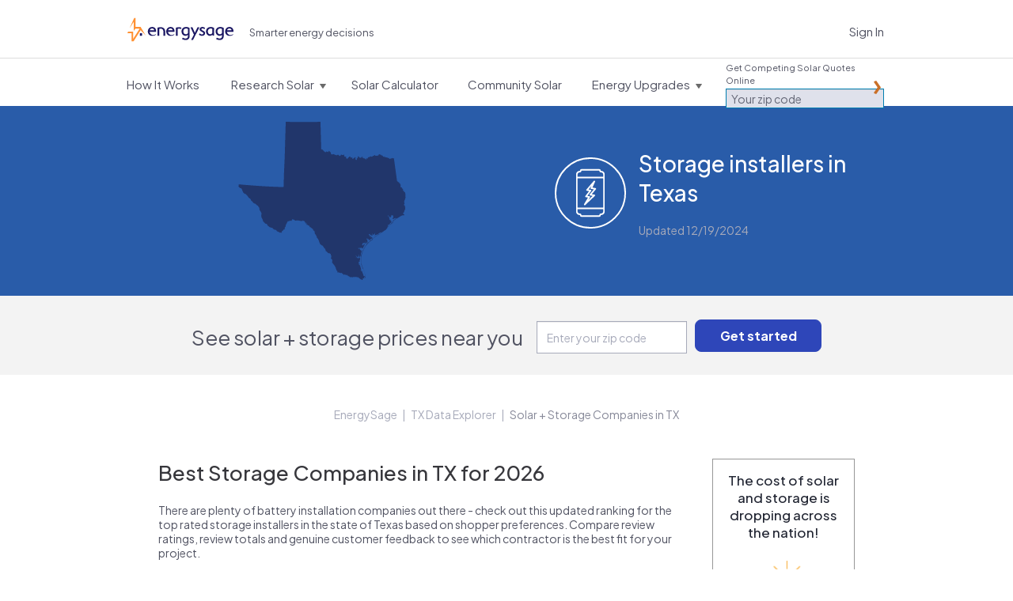

--- FILE ---
content_type: text/html; charset=utf-8
request_url: https://www.energysage.com/local-data/energy-storage-companies/tx/
body_size: 33879
content:




<!DOCTYPE html>
<html lang="en">
    <head>
        <title>Energy Storage Companies in Texas: Best Installers in 2026 |  EnergySage</title>
        <meta charset="utf-8">
        
        <!-- Start VWO Async SmartCode -->
<link rel="preconnect" href="https://dev.visualwebsiteoptimizer.com" />
<script type='text/javascript' id='vwoCode'>
window._vwo_code || (function() {
var account_id=669079,
version=2.1,
settings_tolerance=2000,
hide_element='body',
hide_element_style = 'opacity:0 !important;filter:alpha(opacity=0) !important;background:none !important',
/* DO NOT EDIT BELOW THIS LINE */
f=false,w=window,d=document,v=d.querySelector('#vwoCode'),cK='_vwo_'+account_id+'_settings',cc={};try{var c=JSON.parse(localStorage.getItem('_vwo_'+account_id+'_config'));cc=c&&typeof c==='object'?c:{}}catch(e){}var stT=cc.stT==='session'?w.sessionStorage:w.localStorage;code={use_existing_jquery:function(){return typeof use_existing_jquery!=='undefined'?use_existing_jquery:undefined},library_tolerance:function(){return typeof library_tolerance!=='undefined'?library_tolerance:undefined},settings_tolerance:function(){return cc.sT||settings_tolerance},hide_element_style:function(){return'{'+(cc.hES||hide_element_style)+'}'},hide_element:function(){if(performance.getEntriesByName('first-contentful-paint')[0]){return''}return typeof cc.hE==='string'?cc.hE:hide_element},getVersion:function(){return version},finish:function(e){if(!f){f=true;var t=d.getElementById('_vis_opt_path_hides');if(t)t.parentNode.removeChild(t);if(e)(new Image).src='https://dev.visualwebsiteoptimizer.com/ee.gif?a='+account_id+e}},finished:function(){return f},addScript:function(e){var t=d.createElement('script');t.type='text/javascript';if(e.src){t.src=e.src}else{t.text=e.text}d.getElementsByTagName('head')[0].appendChild(t)},load:function(e,t){var i=this.getSettings(),n=d.createElement('script'),r=this;t=t||{};if(i){n.textContent=i;d.getElementsByTagName('head')[0].appendChild(n);if(!w.VWO||VWO.caE){stT.removeItem(cK);r.load(e)}}else{var o=new XMLHttpRequest;o.open('GET',e,true);o.withCredentials=!t.dSC;o.responseType=t.responseType||'text';o.onload=function(){if(t.onloadCb){return t.onloadCb(o,e)}if(o.status===200){_vwo_code.addScript({text:o.responseText})}else{_vwo_code.finish('&e=loading_failure:'+e)}};o.onerror=function(){if(t.onerrorCb){return t.onerrorCb(e)}_vwo_code.finish('&e=loading_failure:'+e)};o.send()}},getSettings:function(){try{var e=stT.getItem(cK);if(!e){return}e=JSON.parse(e);if(Date.now()>e.e){stT.removeItem(cK);return}return e.s}catch(e){return}},init:function(){if(d.URL.indexOf('__vwo_disable__')>-1)return;var e=this.settings_tolerance();w._vwo_settings_timer=setTimeout(function(){_vwo_code.finish();stT.removeItem(cK)},e);var t;if(this.hide_element()!=='body'){t=d.createElement('style');var i=this.hide_element(),n=i?i+this.hide_element_style():'',r=d.getElementsByTagName('head')[0];t.setAttribute('id','_vis_opt_path_hides');v&&t.setAttribute('nonce',v.nonce);t.setAttribute('type','text/css');if(t.styleSheet)t.styleSheet.cssText=n;else t.appendChild(d.createTextNode(n));r.appendChild(t)}else{t=d.getElementsByTagName('head')[0];var n=d.createElement('div');n.style.cssText='z-index: 2147483647 !important;position: fixed !important;left: 0 !important;top: 0 !important;width: 100% !important;height: 100% !important;background: white !important;';n.setAttribute('id','_vis_opt_path_hides');n.classList.add('_vis_hide_layer');t.parentNode.insertBefore(n,t.nextSibling)}var o='https://dev.visualwebsiteoptimizer.com/j.php?a='+account_id+'&u='+encodeURIComponent(d.URL)+'&vn='+version;if(w.location.search.indexOf('_vwo_xhr')!==-1){this.addScript({src:o})}else{this.load(o+'&x=true')}}};w._vwo_code=code;code.init();})();
</script>
<!-- End VWO Async SmartCode -->


        <meta name="viewport" content="width=device-width, initial-scale=1.0, maximum-scale=1.0, user-scalable=0">
        
<meta name="description" content="Here is the definitive list of TX's top storage companies as rated by the Texas community. Want to see who's on top?" />


        
            <script>
    window.dataLayer = window.dataLayer || [];
</script>

<!-- Google Tag Manager -->
<script>(function(w,d,s,l,i){w[l]=w[l]||[];w[l].push({'gtm.start':
new Date().getTime(),event:'gtm.js'});var f=d.getElementsByTagName(s)[0],
j=d.createElement(s),dl=l!='dataLayer'?'&l='+l:'';j.async=true;j.src=
'https://www.googletagmanager.com/gtm.js?id='+i+dl;f.parentNode.insertBefore(j,f);
})(window,document,'script','dataLayer','GTM-PBV2P9D');</script>
<!-- End Google Tag Manager -->

        

        
        <link rel="canonical" href="https://www.energysage.com/local-data/energy-storage-companies/tx/">
        

        
    

            <link rel="alternate" type="application/rss+xml" title="EnergySage &raquo; Feed" href="https://news.energysage.com/feed/" />
            

<meta name="msapplication-config" content="/browserconfig.xml">
<meta name="msapplication-TileColor" content="#1b1763">
<meta name="theme-color" content="#F1F3FB">
<link rel="manifest" href="/site.webmanifest">
<link rel="icon" href="https://www.energysage.com/static/img/favicon/favicon.f3ff3c728b29.ico" sizes="32x32" />
<link rel="icon" href="https://www.energysage.com/static/img/favicon/favicon.a47e2473226c.svg" type="image/svg+xml" />
<link rel="apple-touch-icon" href="https://www.energysage.com/static/img/favicon/apple-touch-icon.f2202af3b63c.png">

            <link rel="preconnect" href="https://fonts.gstatic.com/">
            <link href='//fonts.googleapis.com/css?family=Arvo:400,700|Muli:400,700&amp;display=swap' rel='stylesheet' type='text/css'>
            <link href="//fonts.googleapis.com/css2?family=Inter:wght@400;500;600;800;900&display=swap" rel="stylesheet">
            <link href='https://fonts.googleapis.com/css2?family=Plus+Jakarta+Sans:ital,wght@0,200..800;1,200..800&display=swap' rel='stylesheet'>
            <link rel="stylesheet" href="//maxcdn.bootstrapcdn.com/font-awesome/3.1.1/css/font-awesome.min.css">
            
            <!--[if lt IE 9]>
                <link href="//fonts.googleapis.com/css?family=Arvo" rel="stylesheet" type="text/css">
                <link href="//fonts.googleapis.com/css?family=Arvo:700" rel="stylesheet" type="text/css">
            <![endif]-->
            <link href="https://www.energysage.com/static/lib/bootstrap-2.1.1/css/es-bootstrap.9f8952417aff.css" rel="stylesheet" type="text/css" media="screen,print,projection" />
            <link href="https://www.energysage.com/static/lib/bootstrap-2.1.1/css/es-bootstrap-responsive.b8953b043672.css" rel="stylesheet" type="text/css" media="screen,print,projection" />

            <link href="https://www.energysage.com/static/css/global-mq.76b810d2399e.css" rel="stylesheet" type="text/css" />
            <link href="https://www.energysage.com/static/css/modules.97616c60cd98.css" rel="stylesheet" type="text/css" />
        
<style>
    body { background: none; }
</style>

    <link rel="stylesheet" href="https://www.energysage.com/static/css/local-pages.d2c411fd6dc5.css">


        
    
    <link rel="preload" href="https://assets.reviews.io/css/widgets/carousel-widget.css?_t=2023040418" as="style" onload="this.onload=null;this.rel='stylesheet'">
    <noscript><link rel="stylesheet" href="https://assets.reviews.io/css/widgets/carousel-widget.css?_t=2023040418"></noscript>
    <link rel="preload" href="https://assets.reviews.io/iconfont/reviewsio-icons/style.css?_t=2023040418" as="style" onload="this.onload=null;this.rel='stylesheet'">
    <noscript><link rel="stylesheet" href="https://assets.reviews.io/iconfont/reviewsio-icons/style.css?_t=2023040418"></noscript>
    <link href="https://www.energysage.com/static/webpack/css/reviews-io.0124486e02e2.css" rel="stylesheet" />



        
            <script>

window.djUserContext = (function() {
    var login_url = 'https://accounts.energysage.com/login/';
    var is_authenticated = 'False' === 'True' ? true: false;
    var is_referrable = '' === 'True' ? true: !is_authenticated;
    var id = is_authenticated ? parseInt("None"): -1;
    var email = '';
    var flash_user_id = '';
    var account_type = get_account_type();
    function get_account_type() {
        
            return 'Anonymous';
        
    }
    return {
        login_url: login_url,
        is_authenticated: is_authenticated,
        is_referrable: is_referrable,
        id: id,
        email: email,
        flash_user_id: flash_user_id,
        account_type: account_type,
    };
})();
</script>

            
            
<script
    src='https://js.sentry-cdn.com/efc9f98da54042f59a2325987cb5cfa6.min.js'
    crossorigin="anonymous"
    data-lazy="no"
></script>
<script src="https://browser.sentry-cdn.com/6.19.7/dedupe.min.js" crossorigin="anonymous"></script>
<script>
    Sentry.onLoad(function() {
        Sentry.init({
            dsn: 'https://efc9f98da54042f59a2325987cb5cfa6@sentry.io/1287214',
            release: 'undefined',
            integrations: [new Sentry.Integrations.Dedupe],
            // https://gist.github.com/impressiver/5092952
            ignoreErrors: [
                // Unhandled Rejections
                /.*UnhandledRejection: "CustomEvent".*/,
                // https://developer.mozilla.org/en-US/docs/Web/JavaScript/Reference/Errors/Dead_object
                'can\'t access dead object',
                // AddThis nonsense
                'Cannot read property \'_fire\' of undefined',
                // Random plugins/extensions
                /_isMatchingDomain/gi,
                /top.GLOBALS/gi,
                'ResizeObserver loop limit exceeded',
            ],
            ignoreUrls: [
                // Chrome extensions
                /extensions\//i,
                /^chrome:\/\//i,
                // Ignore google translate errors
                /https?:\/\/translate\.googleusercontent\.com/gi,
                // Ignore AddThis errors  XXX this doesn't seem to work
                /\.addthis\.com\//i,
            ],
            environment: "prod",
            beforeSend: function(event) {
                // Filter out errors from clients that don't identify themselves as any browser
                // -- https://energysage.atlassian.net/browse/CED-812
                // Also filter out errors from BrandVerity crawler -- https://energysage.atlassian.net/browse/CED-83
                if (typeof navigator.userAgent !== "string" || navigator.userAgent.length === 0 ||
                    navigator.userAgent.includes("BrandVerity/1.0")) {
                    return null;
                }
                return event;
            }
        });
        // core/djangoUserContext.html must be included before window.djUserContext is referenced
        Sentry.configureScope(function(scope) {
            scope.setUser({"email": window.djUserContext.email});
            scope.setExtra("account_type", window.djUserContext.account_type);
        });
    });
</script>




<script>
    (function(h,o,u,n,d) {
      h=h[d]=h[d]||{q:[],onReady:function(c){h.q.push(c)}}
      d=o.createElement(u);d.async=1;d.src=n
      n=o.getElementsByTagName(u)[0];n.parentNode.insertBefore(d,n)
    })(window,document,'script','https://www.datadoghq-browser-agent.com/us1/v5/datadog-rum.js','DD_RUM')
    window.DD_RUM.onReady(function() {
      window.DD_RUM.init({
        clientToken: 'pub282eea463a05c84804206e26e7bc29d2',
        applicationId: '64c64376-f6b3-4aad-b8c0-386e9098e8ce',
        site: 'datadoghq.com',
        service: 'es-site-fe',
        env: 'prod',
        version: 'sha256:38c67252e91008524b413f87f23a074e875c6ae6568862dd7a351c71a86139a6',
        sessionSampleRate: 100,
        sessionReplaySampleRate: 0,
        trackUserInteractions: true,
        trackResources: true,
        trackLongTasks: true,
        defaultPrivacyLevel: 'mask',
        // allowedTracingUrls should be sufficient to connect RUM to APM, but not all requests
        // include the x-datadog headers. However, this might not be that useful anyway,
        // unless our microfrontends also implement it. Keeping it disabled for now.
        // allowedTracingUrls: [/https:\/\/.*www\.energysage\.(com|dev)/],
      });

      // core/djangoUserContext.html must be included before window.djUserContext is referenced
      window.DD_RUM.setUser({
        id: window.djUserContext.id,
        email: window.djUserContext.email,
        flash_user_id: window.djUserContext.flash_user_id,
        account_type: window.djUserContext.account_type,
      });
    })
</script>


            


<script>
// Disable tracking if the opt-out cookie exists.
var gaProperty = 'UA-19699642-2';
var disableStr = 'ga-disable-' + gaProperty;
if (document.cookie.indexOf(disableStr + '=true') > -1) {
    window[disableStr] = true;
} else {
    window[disableStr] = false;
}

// Opt-out function
function gaOptout() {
    document.cookie = disableStr + '=true; expires=Thu, 31 Dec 2099 23:59:59 UTC; path=/';
    window[disableStr] = true;
}

// NOTE: universal analytics is replaced by GTM
function gaCanTrack() {
    var _cookieVal = window[disableStr];
    if (_cookieVal === true) {
        return false;
    }
    if (String(_cookieVal) === 'undefined') {
        return true;
    }
    if (_cookieVal === false) {
        return true;
    }
}

if (gaCanTrack()) {
    // https://developers.google.com/analytics/devguides/collection/ga4/user-id?client_type=gtm
    if (window.djUserContext.id > 0) {
        dataLayer.push({
            'userId': window.djUserContext.id
        });
        if (window.djUserContext.account_type) {
            dataLayer.push({
                'accountType': window.djUserContext.account_type // AuthUserType
            });
        }
        if(window.djUserContext.flash_user_id) {
            dataLayer.push({
                'flashUuid': window.djUserContext.flash_user_id // Flash UUID
            });
        }
    }
}

/**
 * Convenience wrapper for sending events, to facilitate switching to GTM.
 * Replicates the behavior of the `ga()` function, where event attributes can be positional arguments or options:
 * https://developers.google.com/analytics/devguides/collection/analyticsjs/events
 */
 function gaEvent() {
    window.dataLayer = window.dataLayer || [];
    var fieldsObject = arguments[0];
    if (typeof fieldsObject !== 'object') {
        fieldsObject = {
            eventCategory: arguments[0],
            eventAction: arguments[1],
            eventLabel: arguments[2],
        };
    }
    fieldsObject['event'] = 'trackEvent';
    window.dataLayer.push(fieldsObject);
}

var gaTrackingView = '';
</script>

        

        

    </head>

    <body class="no-es-affix">
        
            <!-- Google Tag Manager (noscript) -->
<noscript><iframe src="https://www.googletagmanager.com/ns.html?id=GTM-PBV2P9D"
height="0" width="0" style="display:none;visibility:hidden"></iframe></noscript>
<!-- End Google Tag Manager (noscript) -->

        

        

        
            
                



<div id="navbar" class="navbar navbar-static-top">
    <div class="navbar-light">
        <div class="container">
            <div class="block-sitenav-light">
                <div class="sitenav-menu">
                    <div class="sitenav-button"></div>

                    <div class="dropnav-wrap">
                        <div class="block-zip-form block-zip-form-light">
                            
<form id="zip-form-navbar-1" class="l-zip-entry l-form-help" action="/market/start/" method="get" data-parsleyfy
    
    >
    
    
    <div class="control-group">
        <label class="control-label" for="id_zip_code-navbar-1">Get Competing Solar Quotes Online</label>

        <div class="controls">
            <input class="" type="text" id="id_zip_code-navbar-1" name="zip_code" placeholder="Your zip code"
                required data-parsley-pattern="\d{5}" data-parsley-error-message="5-digit zip code required.">
        </div>
    </div>
    
    
    
    <input class="m-button js-suppress-element" type="submit" value="Get started">
</form>

                        </div> 

                        <ul class="dropnav-menu">
                            <li class="dropnav-item">
                                <a class="menu-link navbar-market-intro-link" href="/market-intro/">
                                    <span class="menu-title">How It Works</span>
                                </a>
                            </li>
                        </ul> 

                        <ul class="dropnav-menu">
                            <li class="dropnav-item has-dropdown">
                                <a class="menu-link" href="/solar/">
                                    <span class="menu-title">Research Solar</span>
                                    <span class="menu-arrow"></span>
                                </a>

                                <ul class="dropnav-menu">
    <li class="dropnav-item">
    	<a class="dropnav-link" href="/solar/">Learn About Solar</a>
    </li>

    <li class="dropnav-item">
    	<a class="dropnav-link" href="/promotions/">Solar Rebates</a>
    </li>

    <li class="dropnav-item">
        <a class="dropnav-link" href="/supplier/search/?selected_facets=technology_types:Solar%20PV">Solar Reviews</a>
    </li>

    <li class="dropnav-item">
    	<a class="dropnav-link" href="/energy-storage/">Learn About Storage</a>
    </li>

    <li class="dropnav-item">
        <a class="dropnav-link" href="https://news.energysage.com/">Blog</a>
    </li>

    <li class="dropnav-item">
        <a class="dropnav-link" href="/solar-panels/">Solar Panels</a>
    </li>
</ul>

                            </li>
                        </ul> 

                        
                        <ul class="dropnav-menu">
                            <li class="dropnav-item">
                                <a class="menu-link" href="/solar/calculator/">
                                    <span class="menu-title">Solar Calculator</span>
                                </a>
                            </li>
                        </ul> 
                        

                        <ul class="dropnav-menu">
                            <li class="dropnav-item">
                                <a class="menu-link" href="https://communitysolar.energysage.com">
                                    <span class="menu-title">Community Solar</span>
                                </a>
                            </li>
                        </ul> 

                        
                        <ul class="dropnav-menu">
                            <li class="dropnav-item has-dropdown">
                                <a class="menu-link" href="/energy-efficiency/" data-menulink="true">
                                    <span class="menu-title">Energy Upgrades</span>
                                    <span class="menu-arrow"></span>
                                </a>

                                <ul class="dropnav-menu">
    <li class="dropnav-item">
    	<a class="dropnav-link" href="/energy-efficiency/">Energy Efficiency</a>
    </li>

    <li class="dropnav-item">
    	<a class="dropnav-link" href="/electric-vehicles/">Electric Vehicles</a>
    </li>

    <li class="dropnav-item">
    	<a class="dropnav-link" href="/energy-products/">Smart Energy Products</a>
    </li>

    <li class="dropnav-item">
    	<a class="dropnav-link" href="/clean-heating-cooling/">Heating and Cooling</a>
    </li>

    <li class="dropnav-item">
    	<a class="dropnav-link" href="/other-clean-options/">Other Clean Options</a>
    </li>

    <li class="dropnav-item">
    	<a class="dropnav-link" href="/about-clean-energy/">Renewable Energy</a>
    </li>
</ul>

                            </li>
                        </ul> 
                        
                    </div>
                </div>
            </div> 

            <div class="block-logo">
                <a class="logo-link" href="/" title="EnergySage">
                    <svg
    class="es-logo-2024 "
    width="205"
    height="45"
    xmlns="http://www.w3.org/2000/svg"
    viewBox="0 0 205 45"
    fill="none">
    <path
        d="M47.929 17.293c-4.967 0-8.435 3.573-8.435 8.694 0 5.12 3.533 8.533 8.593 8.533 3.42 0 5.972-1.308 6.895-2.524a.308.308 0 0 0 .029-.327l-.114-.214a.311.311 0 0 0-.466-.097 7.103 7.103 0 0 1-4.452 1.56c-2.536 0-4.866-1.33-6.077-3.47a5.229 5.229 0 0 1-.843-2.076c-.02-.129-.06-.355-.081-.605H55.22c.17 0 .308-.138.308-.307v-.832c0-4.152-2.35-8.344-7.596-8.344v.009h-.004Zm-4.78 6.534c.635-2.306 2.337-3.619 4.715-3.619 2.71 0 3.744 1.89 4.124 3.619h-8.844.004ZM83.472 17.293c-4.967 0-8.435 3.573-8.435 8.694 0 5.12 3.533 8.533 8.593 8.533 3.42 0 5.972-1.308 6.896-2.524a.309.309 0 0 0 .028-.327l-.113-.214a.311.311 0 0 0-.466-.097 7.103 7.103 0 0 1-4.453 1.56c-2.536 0-4.866-1.33-6.077-3.47a5.23 5.23 0 0 1-.843-2.076c-.02-.129-.06-.355-.08-.605h12.243c.17 0 .308-.138.308-.307v-.832c0-4.152-2.35-8.344-7.597-8.344v.009h-.004Zm-4.784 6.534c.636-2.306 2.337-3.619 4.715-3.619 2.71 0 3.744 1.89 4.125 3.619h-8.845.004ZM197.399 17.293c-4.967 0-8.435 3.573-8.435 8.694 0 5.12 3.533 8.533 8.593 8.533 3.42 0 5.972-1.308 6.896-2.524a.308.308 0 0 0 .028-.327l-.113-.214a.311.311 0 0 0-.466-.097 7.103 7.103 0 0 1-4.452 1.56c-2.537 0-4.866-1.33-6.078-3.47-.004-.008-.008-.016-.016-.024a5.219 5.219 0 0 1-.826-2.052c-.021-.129-.061-.355-.081-.605h12.243c.17 0 .308-.138.308-.307v-.832c0-4.152-2.35-8.344-7.596-8.344v.009h-.005Zm-.064 2.915c2.71 0 3.743 1.89 4.124 3.619h-8.844c.636-2.306 2.337-3.619 4.716-3.619h.004ZM27.96 29.287h-3.7a.154.154 0 0 0-.154.153v4.693c0 .084.07.153.154.153h3.7a.154.154 0 0 0 .153-.153V29.44a.154.154 0 0 0-.154-.154Z"
        fill="#1b1763" />
    <path
        d="M25.553 17.228h-9.61a.306.306 0 0 1-.304-.303V.303A.306.306 0 0 0 15.335 0H13.35a.454.454 0 0 0-.414.267L3.918 20.37l8.475-13.303v17.668l3.258-4.272h8.062L11.214 40.08V26.197H1.406L0 29.3h7.973V44.7c0 .166.134.299.3.299h3.484a.294.294 0 0 0 .256-.141l13.576-21.311 9.63 10.18-9.67-16.496.004-.004Z"
        fill="#FF9133" />
    <path
        d="M120.195 19.182c-1.945-1.272-4.145-1.89-6.73-1.89-2.37 0-4.57.78-6.186 2.197-1.791 1.567-2.735 3.772-2.735 6.381 0 3.166 1.325 5.165 2.435 6.28 1.43 1.438 3.375 2.261 5.332 2.261 1.523 0 3.184-.634 4.391-1.635a.166.166 0 0 1 .272.129v1.963c0 3.17-1.471 4.777-4.376 4.777-2.256 0-4.29-.856-5.352-1.587-.056-.04-.129-.053-.194-.04a.25.25 0 0 0-.162.117l-1.293 2.18a.166.166 0 0 0 .049.223c1.053.714 3.415 1.974 6.952 1.974 1.455 0 3.537-.29 5.198-1.684 1.641-1.377 2.476-3.489 2.476-6.283V19.324a.171.171 0 0 0-.077-.142Zm-3.221 1.975v7.988a.19.19 0 0 1-.024.093c-.843 1.325-2.496 2.245-4.06 2.245-1.953 0-4.858-1.494-4.858-5.609 0-2.617 1.43-5.674 5.47-5.674 1.6 0 2.787.517 3.387.816a.162.162 0 0 1 .089.15v-.009h-.004ZM139.123 17.943a.249.249 0 0 0-.215-.117h-3.233a.166.166 0 0 0-.149.092l-4.996 10.347a.168.168 0 0 1-.304-.004l-4.55-10.286a.252.252 0 0 0-.226-.15h-3.148a.246.246 0 0 0-.227.351l6.466 13.966c.02.048.02.1-.004.15l-5.202 9.68a.251.251 0 0 0 .004.245.243.243 0 0 0 .214.122h3.084a.25.25 0 0 0 .222-.138l12.272-24.016a.244.244 0 0 0-.008-.242ZM145.796 24.279c-1.531-.743-2.856-1.39-2.856-2.577 0-.864.688-1.736 2.224-1.736 1.535 0 2.889 1.127 3.253 1.518a.251.251 0 0 0 .405-.044l1.155-2.04a.158.158 0 0 0-.024-.193c-.855-.885-2.743-1.947-5.142-1.947-3.034 0-5.323 1.995-5.323 4.636 0 2.504 2.289 3.691 4.307 4.741 1.6.832 2.985 1.551 2.985 2.718 0 2.177-2.021 2.346-2.641 2.346-2.236 0-3.768-1.457-4.185-1.906a.244.244 0 0 0-.207-.076.25.25 0 0 0-.186.117l-1.289 2.076a.17.17 0 0 0 .029.21c.899.831 2.909 2.29 5.972 2.29 3.549 0 5.935-2.056 5.935-5.117 0-2.876-2.342-4.01-4.404-5.016h-.008ZM167.475 19.251a11.564 11.564 0 0 0-6.409-1.954c-4.546 0-9.148 2.935-9.148 8.54 0 4.871 3.2 8.542 7.446 8.542 1.832 0 3.651-.787 4.741-1.97a.167.167 0 0 1 .291.1l.089 1.333a.162.162 0 0 0 .166.153h2.731a.164.164 0 0 0 .166-.165V19.392a.162.162 0 0 0-.073-.137v-.004Zm-3.285 1.914v7.576s0 .04-.013.06c-.474 1.281-2.272 2.678-4.173 2.678-3.16 0-4.602-2.79-4.602-5.387 0-3.4 2.326-5.868 5.534-5.868 1.268 0 2.464.384 3.173.8a.16.16 0 0 1 .081.141ZM186.1 19.182c-1.945-1.272-4.145-1.89-6.725-1.89-2.371 0-4.571.78-6.187 2.197-1.791 1.567-2.735 3.772-2.735 6.381 0 3.166 1.325 5.165 2.435 6.28 1.43 1.438 3.375 2.261 5.332 2.261 1.523 0 3.184-.634 4.392-1.635a.166.166 0 0 1 .271.129v1.963c0 3.17-1.471 4.777-4.376 4.777-2.256 0-4.29-.856-5.351-1.587-.057-.04-.126-.053-.195-.04a.25.25 0 0 0-.162.117l-1.292 2.18a.165.165 0 0 0 .048.223c1.054.714 3.416 1.974 6.952 1.974 1.455 0 3.537-.29 5.199-1.684 1.64-1.377 2.475-3.489 2.475-6.283V19.324a.169.169 0 0 0-.077-.142h-.004Zm-7.305 12.297c-1.953 0-4.858-1.494-4.858-5.609 0-2.617 1.431-5.674 5.47-5.674 1.6 0 2.787.517 3.387.816a.162.162 0 0 1 .089.15v7.983a.19.19 0 0 1-.024.093c-.843 1.325-2.496 2.245-4.06 2.245l-.004-.004ZM72.821 34.294h-3.08a.164.164 0 0 1-.165-.165l-.073-8.8v-.012a5.33 5.33 0 0 0-.584-2.16 4.783 4.783 0 0 0-1.73-1.866c-.753-.477-1.697-.715-2.8-.715-.712 0-1.251.028-1.6.084-.291.049-.579.118-.854.21a.456.456 0 0 0-.316.433V34.12a.168.168 0 0 1-.17.166c-1.102-.008-2.111-.012-3.075-.012a.164.164 0 0 1-.167-.166v-15.33c0-.072.045-.137.114-.157.636-.202 1.454-.4 2.435-.59a19.63 19.63 0 0 1 3.699-.327c1.738 0 3.261.364 4.533 1.075 1.268.71 2.265 1.688 2.954 2.895.672 1.175 1.02 2.504 1.041 3.954v8.492a.164.164 0 0 1-.166.166v.008h.004ZM104.524 18.936a.167.167 0 0 0-.069-.226c-2.95-1.623-7.48-1.006-10.53-.085a.161.161 0 0 0-.113.158v15.33c0 .092.073.165.166.165.964 0 1.977.008 3.075.012.093 0 .17-.073.17-.165V21.307c0-.198.126-.372.312-.432.875-.271 1.305-.283 2.455-.295 1.102 0 2.046.242 2.8.715.129.08.308.258.425.064l1.305-2.427h.004v.004Z"
        fill="#1b1763" />
</svg>

                    <span class="sr-only">EnergySage</span>
                </a>
            </div>

            
            
            <div class="block-signin">
                <a class="link-signin" href="https://accounts.energysage.com/login/">Sign In</a>
            </div> 
            
        </div>
    </div> 

    <div class="navbar-full-top">
        <div class="container">
            <div class="block-logo">
                <a class="logo-link" href="/" title="EnergySage">
                    <svg
    class="es-logo-2024 "
    width="205"
    height="45"
    xmlns="http://www.w3.org/2000/svg"
    viewBox="0 0 205 45"
    fill="none">
    <path
        d="M47.929 17.293c-4.967 0-8.435 3.573-8.435 8.694 0 5.12 3.533 8.533 8.593 8.533 3.42 0 5.972-1.308 6.895-2.524a.308.308 0 0 0 .029-.327l-.114-.214a.311.311 0 0 0-.466-.097 7.103 7.103 0 0 1-4.452 1.56c-2.536 0-4.866-1.33-6.077-3.47a5.229 5.229 0 0 1-.843-2.076c-.02-.129-.06-.355-.081-.605H55.22c.17 0 .308-.138.308-.307v-.832c0-4.152-2.35-8.344-7.596-8.344v.009h-.004Zm-4.78 6.534c.635-2.306 2.337-3.619 4.715-3.619 2.71 0 3.744 1.89 4.124 3.619h-8.844.004ZM83.472 17.293c-4.967 0-8.435 3.573-8.435 8.694 0 5.12 3.533 8.533 8.593 8.533 3.42 0 5.972-1.308 6.896-2.524a.309.309 0 0 0 .028-.327l-.113-.214a.311.311 0 0 0-.466-.097 7.103 7.103 0 0 1-4.453 1.56c-2.536 0-4.866-1.33-6.077-3.47a5.23 5.23 0 0 1-.843-2.076c-.02-.129-.06-.355-.08-.605h12.243c.17 0 .308-.138.308-.307v-.832c0-4.152-2.35-8.344-7.597-8.344v.009h-.004Zm-4.784 6.534c.636-2.306 2.337-3.619 4.715-3.619 2.71 0 3.744 1.89 4.125 3.619h-8.845.004ZM197.399 17.293c-4.967 0-8.435 3.573-8.435 8.694 0 5.12 3.533 8.533 8.593 8.533 3.42 0 5.972-1.308 6.896-2.524a.308.308 0 0 0 .028-.327l-.113-.214a.311.311 0 0 0-.466-.097 7.103 7.103 0 0 1-4.452 1.56c-2.537 0-4.866-1.33-6.078-3.47-.004-.008-.008-.016-.016-.024a5.219 5.219 0 0 1-.826-2.052c-.021-.129-.061-.355-.081-.605h12.243c.17 0 .308-.138.308-.307v-.832c0-4.152-2.35-8.344-7.596-8.344v.009h-.005Zm-.064 2.915c2.71 0 3.743 1.89 4.124 3.619h-8.844c.636-2.306 2.337-3.619 4.716-3.619h.004ZM27.96 29.287h-3.7a.154.154 0 0 0-.154.153v4.693c0 .084.07.153.154.153h3.7a.154.154 0 0 0 .153-.153V29.44a.154.154 0 0 0-.154-.154Z"
        fill="#1b1763" />
    <path
        d="M25.553 17.228h-9.61a.306.306 0 0 1-.304-.303V.303A.306.306 0 0 0 15.335 0H13.35a.454.454 0 0 0-.414.267L3.918 20.37l8.475-13.303v17.668l3.258-4.272h8.062L11.214 40.08V26.197H1.406L0 29.3h7.973V44.7c0 .166.134.299.3.299h3.484a.294.294 0 0 0 .256-.141l13.576-21.311 9.63 10.18-9.67-16.496.004-.004Z"
        fill="#FF9133" />
    <path
        d="M120.195 19.182c-1.945-1.272-4.145-1.89-6.73-1.89-2.37 0-4.57.78-6.186 2.197-1.791 1.567-2.735 3.772-2.735 6.381 0 3.166 1.325 5.165 2.435 6.28 1.43 1.438 3.375 2.261 5.332 2.261 1.523 0 3.184-.634 4.391-1.635a.166.166 0 0 1 .272.129v1.963c0 3.17-1.471 4.777-4.376 4.777-2.256 0-4.29-.856-5.352-1.587-.056-.04-.129-.053-.194-.04a.25.25 0 0 0-.162.117l-1.293 2.18a.166.166 0 0 0 .049.223c1.053.714 3.415 1.974 6.952 1.974 1.455 0 3.537-.29 5.198-1.684 1.641-1.377 2.476-3.489 2.476-6.283V19.324a.171.171 0 0 0-.077-.142Zm-3.221 1.975v7.988a.19.19 0 0 1-.024.093c-.843 1.325-2.496 2.245-4.06 2.245-1.953 0-4.858-1.494-4.858-5.609 0-2.617 1.43-5.674 5.47-5.674 1.6 0 2.787.517 3.387.816a.162.162 0 0 1 .089.15v-.009h-.004ZM139.123 17.943a.249.249 0 0 0-.215-.117h-3.233a.166.166 0 0 0-.149.092l-4.996 10.347a.168.168 0 0 1-.304-.004l-4.55-10.286a.252.252 0 0 0-.226-.15h-3.148a.246.246 0 0 0-.227.351l6.466 13.966c.02.048.02.1-.004.15l-5.202 9.68a.251.251 0 0 0 .004.245.243.243 0 0 0 .214.122h3.084a.25.25 0 0 0 .222-.138l12.272-24.016a.244.244 0 0 0-.008-.242ZM145.796 24.279c-1.531-.743-2.856-1.39-2.856-2.577 0-.864.688-1.736 2.224-1.736 1.535 0 2.889 1.127 3.253 1.518a.251.251 0 0 0 .405-.044l1.155-2.04a.158.158 0 0 0-.024-.193c-.855-.885-2.743-1.947-5.142-1.947-3.034 0-5.323 1.995-5.323 4.636 0 2.504 2.289 3.691 4.307 4.741 1.6.832 2.985 1.551 2.985 2.718 0 2.177-2.021 2.346-2.641 2.346-2.236 0-3.768-1.457-4.185-1.906a.244.244 0 0 0-.207-.076.25.25 0 0 0-.186.117l-1.289 2.076a.17.17 0 0 0 .029.21c.899.831 2.909 2.29 5.972 2.29 3.549 0 5.935-2.056 5.935-5.117 0-2.876-2.342-4.01-4.404-5.016h-.008ZM167.475 19.251a11.564 11.564 0 0 0-6.409-1.954c-4.546 0-9.148 2.935-9.148 8.54 0 4.871 3.2 8.542 7.446 8.542 1.832 0 3.651-.787 4.741-1.97a.167.167 0 0 1 .291.1l.089 1.333a.162.162 0 0 0 .166.153h2.731a.164.164 0 0 0 .166-.165V19.392a.162.162 0 0 0-.073-.137v-.004Zm-3.285 1.914v7.576s0 .04-.013.06c-.474 1.281-2.272 2.678-4.173 2.678-3.16 0-4.602-2.79-4.602-5.387 0-3.4 2.326-5.868 5.534-5.868 1.268 0 2.464.384 3.173.8a.16.16 0 0 1 .081.141ZM186.1 19.182c-1.945-1.272-4.145-1.89-6.725-1.89-2.371 0-4.571.78-6.187 2.197-1.791 1.567-2.735 3.772-2.735 6.381 0 3.166 1.325 5.165 2.435 6.28 1.43 1.438 3.375 2.261 5.332 2.261 1.523 0 3.184-.634 4.392-1.635a.166.166 0 0 1 .271.129v1.963c0 3.17-1.471 4.777-4.376 4.777-2.256 0-4.29-.856-5.351-1.587-.057-.04-.126-.053-.195-.04a.25.25 0 0 0-.162.117l-1.292 2.18a.165.165 0 0 0 .048.223c1.054.714 3.416 1.974 6.952 1.974 1.455 0 3.537-.29 5.199-1.684 1.64-1.377 2.475-3.489 2.475-6.283V19.324a.169.169 0 0 0-.077-.142h-.004Zm-7.305 12.297c-1.953 0-4.858-1.494-4.858-5.609 0-2.617 1.431-5.674 5.47-5.674 1.6 0 2.787.517 3.387.816a.162.162 0 0 1 .089.15v7.983a.19.19 0 0 1-.024.093c-.843 1.325-2.496 2.245-4.06 2.245l-.004-.004ZM72.821 34.294h-3.08a.164.164 0 0 1-.165-.165l-.073-8.8v-.012a5.33 5.33 0 0 0-.584-2.16 4.783 4.783 0 0 0-1.73-1.866c-.753-.477-1.697-.715-2.8-.715-.712 0-1.251.028-1.6.084-.291.049-.579.118-.854.21a.456.456 0 0 0-.316.433V34.12a.168.168 0 0 1-.17.166c-1.102-.008-2.111-.012-3.075-.012a.164.164 0 0 1-.167-.166v-15.33c0-.072.045-.137.114-.157.636-.202 1.454-.4 2.435-.59a19.63 19.63 0 0 1 3.699-.327c1.738 0 3.261.364 4.533 1.075 1.268.71 2.265 1.688 2.954 2.895.672 1.175 1.02 2.504 1.041 3.954v8.492a.164.164 0 0 1-.166.166v.008h.004ZM104.524 18.936a.167.167 0 0 0-.069-.226c-2.95-1.623-7.48-1.006-10.53-.085a.161.161 0 0 0-.113.158v15.33c0 .092.073.165.166.165.964 0 1.977.008 3.075.012.093 0 .17-.073.17-.165V21.307c0-.198.126-.372.312-.432.875-.271 1.305-.283 2.455-.295 1.102 0 2.046.242 2.8.715.129.08.308.258.425.064l1.305-2.427h.004v.004Z"
        fill="#1b1763" />
</svg>

                    <span class="sr-only">EnergySage</span>
                </a>
                <div class="tagline">Smarter energy decisions</div>
            </div>

            <div class="block-help-signin">
                
                <div class="block-signin">
                    <a class="link-signin" href="https://accounts.energysage.com/login/">Sign In</a>
                </div> 
                
            </div>
        </div>
    </div> 

    
    <div class="navbar-full-bottom">
        <div class="navbar-full-bottom-inner navbar-affix">
            <div class="container">
                <div class="block-powerleaf">
                    <a href="/">
                        <svg
    width="18"
    height="22"
    class=""
    viewBox="0 0 18 22"
    fill="none"
    xmlns="http://www.w3.org/2000/svg">
    <path class="market-estimate-svg--window" d="M13.6689 14.3179H11.8605C11.819 14.3179 11.7853 14.3515 11.7853 14.3929V16.6871C11.7853 16.7285 11.819 16.7621 11.8605 16.7621H13.6689C13.7105 16.7621 13.7442 16.7285 13.7442 16.6871V14.3929C13.7442 14.3515 13.7105 14.3179 13.6689 14.3179Z" fill="#1B1763"/>
    <path class="market-estimate-svg--roof" d="M12.4924 8.42251H7.79412C7.71291 8.42251 7.64556 8.35538 7.64556 8.27443V0.148075C7.64556 0.0671273 7.57822 0 7.49701 0H6.52646C6.43931 0 6.36008 0.0513327 6.32443 0.130306L1.91535 9.95854L6.05901 3.45508V12.0928L7.6515 10.0039H11.5931L5.48262 19.5953V12.8075H0.687308L0 14.3238H3.89805V21.8539C3.89805 21.9348 3.96341 22 4.04462 22H5.74804C5.79954 22 5.84707 21.9743 5.87282 21.9309L12.5102 11.5123L17.2184 16.4896L12.4904 8.42448L12.4924 8.42251Z" fill="#FF9133"/>
</svg>

                        <span class="sr-only">EnergySage</span>
                    </a>
                </div>

                <div class="block-sitenav-full">
                    <ul class="sitenav-menu">
                        <li class="sitenav-menu-item no-dropdown menu-how-it-works">
                            <a class="menu-link navbar-market-intro-link" href="/market-intro/">
                                <span class="menu-title">How It Works</span>
                            </a>
                        </li> 

                        <li class="sitenav-menu-item has-dropdown menu-research-solar" data-dropdown-target="panel-research-solar">
                            <a class="menu-link" href="/solar/">
                                <span class="menu-title">Research Solar <span class="menu-arrow menu-arrow-down"></span></span>
                            </a>
                        </li> 

                        
                        <li class="sitenav-menu-item no-dropdown menu-solar-calc">
                            <a class="menu-link" href="/solar/calculator/">
                                <span class="menu-title">Solar Calculator</span>
                            </a>
                        </li> 
                        

                        <li class="sitenav-menu-item no-dropdown menu-community-solar">
                            <a class="menu-link" href="https://communitysolar.energysage.com">
                                <span class="menu-title">Community Solar</span>
                            </a>
                        </li> 

                        
                        <li class="sitenav-menu-item has-dropdown menu-energy-upgrades" data-dropdown-target="panel-energy-upgrades">
                            <a class="menu-link" href="/energy-efficiency/" data-menulink="true">
                                <span class="menu-title">Energy Upgrades <span class="menu-arrow menu-arrow-down"></span></span>
                            </a>
                        </li> 
                        
                    </ul>
                </div> 

                
                <div class="block-zip-form block-zip-form-full">
                    
<form id="zip-form-navbar-2" class="l-zip-entry l-form-help" action="/market/start/" method="get" data-parsleyfy
    
    >
    
    
    <div class="control-group">
        <label class="control-label" for="id_zip_code-navbar-2">Get Competing Solar Quotes Online</label>

        <div class="controls">
            <input class="" type="text" id="id_zip_code-navbar-2" name="zip_code" placeholder="Your zip code"
                required data-parsley-pattern="\d{5}" data-parsley-error-message="5-digit zip code required.">
        </div>
    </div>
    
    
    
    <input class="m-button js-suppress-element" type="submit" value="Get started">
</form>

                </div> 
                
            </div>

            <div class="dropnav-panel panel-research-solar">
                

<div class="container">
    <ul class="panel-menu">
        <li class="panel-item">
            <a class="panel-link" href="/solar/">Learn About Solar</a>
        </li>

        <li class="panel-item">
            <a class="panel-link" href="/promotions/">Solar Rebates</a>
        </li>

        <li class="panel-item">
            <a class="panel-link" href="/supplier/search/?selected_facets=technology_types:Solar%20PV">Solar Reviews</a>
        </li>

        <li class="panel-item">
            <a class="panel-link" href="/energy-storage/">Learn About Storage</a>
        </li>

        <li class="panel-item">
            <a class="panel-link" href="https://news.energysage.com/">Blog</a>
        </li>

        <li class="panel-item">
            <a class="panel-link" href="/solar-panels/">Solar Panels</a>
        </li>
    </ul>

    <ul class="featured-links">
        <li class="featured-item">
            <a class="featured-link" href="https://www.energysage.com/local-data/solar-panel-cost/">
                <img class="featured-image" src="https://www.energysage.com/static/img/navbar/panel-rs-featured-3.90dec59cf114.png" width="170" height="110" loading="lazy" alt="">
                <div class="">How much do<br>solar panels cost?</div>
            </a>
        </li>

        <li class="featured-item">
            <a class="featured-link" href="https://news.energysage.com/are-solar-panels-worth-it/">
                <img class="featured-image" src="https://www.energysage.com/static/img/navbar/solar-panels-worth-it_thumbnail.3a87cdf31fb7.png" width="170" height="110" loading="lazy" alt="">
                <div class="">Are solar panels<br>worth it?</div>
            </a>
        </li>

        <li class="featured-item">
            <a class="featured-link" href="https://news.energysage.com/best-solar-panels-complete-ranking/">
                <img class="featured-image" src="https://www.energysage.com/static/img/navbar/panel-rs-featured-6.72f4c3559e9e.png" width="170" height="110" loading="lazy" alt="">
                <div class="">Best solar panels</div>
            </a>
        </li>
    </ul>
</div>

            </div>

            <div class="dropnav-panel panel-energy-upgrades">
                

<div class="container">
	<ul class="panel-menu">
	    <li class="panel-item">
	    	<a class="panel-link" href="/energy-efficiency/">Energy Efficiency</a>
	    </li>

	    <li class="panel-item">
	    	<a class="panel-link" href="/electric-vehicles/">Electric Vehicles</a>
	    </li>

	    <li class="panel-item">
	    	<a class="panel-link" href="/energy-products/">Smart Energy Products</a>
	    </li>

	    <li class="panel-item">
	    	<a class="panel-link" href="/clean-heating-cooling/">Heating and Cooling</a>
	    </li>

		<li class="panel-item">
	    	<a class="panel-link" href="/other-clean-options/">Other Clean Options</a>
		</li>

		<li class="panel-item">
	    	<a class="panel-link" href="/about-clean-energy/">Renewable Energy</a>
		</li>
	</ul>

	<ul class="featured-links">
	    <li class="featured-item">
			<a class="featured-link" href="/energy-products/smart-thermostats/">
            	<img class="featured-image" src="https://www.energysage.com/static/img/navbar/panel-smart-thermostat-image.27bc82b010a7.png" width="170" height="110" loading="lazy" alt="">
            	<div class="">Shop smart thermostats</div>
            </a>
	    </li>

	    <li class="featured-item">
	        <a class="featured-link" href="/electric-vehicles/costs-and-benefits-evs/evs-vs-fossil-fuel-vehicles/">
            	<img class="featured-image" src="https://www.energysage.com/static/img/navbar/panel-eu-featured-2.29624bd4f070.png" width="170" height="110" loading="lazy" alt="">
            	<div class="">Electric cars vs.<br>gas-powered cars</div>
            </a>
	    </li>

	    <li class="featured-item">
	        <a class="featured-link" href="/energy-efficiency/costs-benefits/energy-star-rebates/">
            	<img class="featured-image" src="https://www.energysage.com/static/img/navbar/panel-eu-featured-3.1f7accff692b.png" width="170" height="110" loading="lazy" alt="">
            	<div class="">Are energy-efficient appliances worth it?</div>
            </a>
	    </li>
	</ul>
</div>

            </div>
        </div>
    </div> 
    

</div> 

            
        
        

        
            
            

            
                



            

            

<div class="local-pages local-content local-content--storage-companies">
    

<div class="section-hero local-hero "
    >
    <div class="container">
        <div class="local-hero__caption">
            <div class="local-content-storage-hero-icons">
                
                    <div class="col1">
                        
                        <img data-src="https://www.energysage.com/static/img/bulk-local/battery-circle-icon.5bb6ed5f8518.svg" class="money-circle lazyload fade-in" width="90px" height="90px" alt="battery circle icon">
                        
                    </div>
                
                <div class="col2">
                    <h1>
                    <span class="nowrap">
                        
                            
                            Storage installers in
                            
                        
                    </span>
                    <br class="linebreak1">
                    Texas
                    </h1>
                    
                    <div class="local-hero__updated" itemprop="dateModified" content="2024-12-19T03:23:09.944557-05:00">
                        Updated 12/19/2024
                    </div>
                    
                </div>
            </div>
        </div>
        
        <div class="local-hero__map local-map local-map--state"
            ></div>
        
    </div>
</div> 


    <div class="section-zip-affix">
        <div class="zip-affix-inner global-input">
            <div class="container">
                <div class="container-inner">
                    
<form id="zip-form" class="l-zip-entry l-form-help" action="/market/start/" method="get" data-parsleyfy
    
    >
    
    
    <div class="control-group">
        <label class="control-label" for="id_zip_code">See solar + storage prices near you</label>

        <div class="controls">
            <input class="" type="text" id="id_zip_code" name="zip_code" placeholder="Enter your zip code"
                required data-parsley-pattern="\d{5}" data-parsley-error-message="5-digit zip code required.">
        </div>
    </div>
    
    
    
        <input type="hidden" id="message-field" name="banner_message" value="save">
    
    <input class="m-button m-button-primary l-button-inline js-suppress-element" type="submit" value="Get started">
</form>

                </div>
            </div>
        </div>
    </div> 

    
<script type="application/ld+json">
    {
      "@context": "https://schema.org/",
      "@type": "BreadcrumbList",
      "itemListElement": [{"@type": "ListItem", "position": 1, "name": "Home", "item": "https://www.energysage.com/"}, {"@type": "ListItem", "position": 2, "name": "TX Data Explorer", "item": "https://www.energysage.com/local-data/solar/tx/"}, {"@type": "ListItem", "position": 3, "name": "Solar + Storage Companies in Texas", "item": "https://www.energysage.com/local-data/energy-storage-companies/tx/"}]
    }
</script>


<div class="section-breadcrumb">
    <div class="container">
        <ol class="m-bread-crumb-list l-bread-crumb-list">
            <li>
                <a href="/">
                    <span>EnergySage</span>
                </a>
            </li>
            <li>
                <a href="/local-data/solar/tx/">
                    <span>TX Data Explorer</span>
                </a>
            </li>
            
                
                <li>
                    <p>
                        
                        <span>Solar + Storage Companies in TX</span>
                        
                    </p>
                </li>
                
            
        </ol>
    </div>
</div> 


    <script type="application/ld+json">
        {
            "@context": "https://schema.org",
            "@type": "Product",
            "name": "Energy storage companies",
            "brand": {
              "@type": "Organization",
              "name": "EnergySage"
            },
            "aggregateRating": {
              "@type": "AggregateRating",
              "ratingValue": "4.8",
              "reviewCount": "1957",
              "bestRating": "5",
              "worstRating": "1",
            }
        }
    </script>

    <div class="city-container storage-container">
        <div class="container">
            <div class="container-inner">
                <div class="city-content">
                    <div class="section-suppliers">
                        <h2 class="h2">Best Storage Companies in TX for 2026</span></h2>

                        
                                <p>There are plenty of battery installation companies out there - check out this updated ranking for the top rated storage installers in the state of Texas based on shopper preferences. Compare review ratings, review totals and genuine customer feedback to see which contractor is the best fit for your project.</p>
                        

                        <div class="agg-rating">
                        <span class="agg-value">12</span> Companies &nbsp;|&nbsp;
                        <span class="agg-value">1957</span> Customer Reviews &nbsp;|&nbsp;
                        <span class="agg-linebreak"></span>
                        4.8 <span class="star-aggregate" data-rating="4.8"></span> Average Rating
                        </div>

                        <p class="supplier-desc">Solar + storage installers ready to help in nearby locations:</p>

                        <ul id="loc-supplier-list" class="m-result-list l-result-list-search l-result-list-local-pages">
                            
                            <script type="application/ld+json">
                                {
                                    "@context": "https://schema.org",
                                    "@type": "ItemList",
                                    "itemListElement": [{"@type": "LocalBusiness", "name": "Cosmo Solaris", "image": "https://es-media-prod.s3.amazonaws.com/media/supplier/logo/display/supplier/logo/source/Cosmo_Solaris_thumbnail.png", "url": "https://www.energysage.com/supplier/26715/cosmo-solaris/", "award": "Elite+", "areaServed": "Texas", "foundingDate": 2018, "address": {"@type": "PostalAddress", "streetAddress": "3800 Paluxy Dr Suite 213, Tyler, TX 75703", "addressLocality": "Tyler", "postalCode": "75703", "addressCountry": "US", "addressRegion": "TX"}, "aggregateRating": {"@type": "AggregateRating", "ratingValue": 4.8, "bestRating": 5, "worstRating": 1, "reviewCount": 361}}, {"@type": "LocalBusiness", "name": "Atma Energy Inc.", "image": "https://es-media-prod.s3.amazonaws.com/media/supplier/logo/display/supplier/logo/source/Untitled_design_-_2024-02-22T110151780_75c8ff_sy7yeGG.png", "url": "https://www.energysage.com/supplier/25347/atma-energy-inc/", "award": "Elite", "areaServed": "Texas", "foundingDate": 2020, "address": {"@type": "PostalAddress", "streetAddress": "12848 Queensbury Ln,", "addressLocality": "Houston", "postalCode": "77024", "addressCountry": "US", "addressRegion": "TX"}, "aggregateRating": {"@type": "AggregateRating", "ratingValue": 5.0, "bestRating": 5, "worstRating": 1, "reviewCount": 70}}, {"@type": "LocalBusiness", "name": "Solartime USA Inc", "image": "https://es-media-prod.s3.amazonaws.com/media/supplier/logo/display/supplier/logo/source/new_logo_blue_gold_thinner__energy_l8Y4oJO_thumbnail.jpg", "url": "https://www.energysage.com/supplier/25249/solartime-usa-inc/", "award": "Elite", "areaServed": "Texas", "foundingDate": 2009, "address": {"@type": "PostalAddress", "streetAddress": "1758 Firman Dr. Suite 100", "addressLocality": "Richardson", "postalCode": "75081", "addressCountry": "United States", "addressRegion": "TX"}, "aggregateRating": {"@type": "AggregateRating", "ratingValue": 5.0, "bestRating": 5, "worstRating": 1, "reviewCount": 256}}, {"@type": "LocalBusiness", "name": "Sunforce Solar", "image": "https://es-media-prod.s3.amazonaws.com/media/supplier/logo/display/supplier/logo/source/Logo_F-03_949b9c37e6902701abf88343ea77304f_th_QVPxOCa.png", "url": "https://www.energysage.com/supplier/29177/sunforce-solar/", "award": "Elite", "areaServed": "Texas", "foundingDate": 2020, "address": {"@type": "PostalAddress", "streetAddress": "2805 Las Vegas Ct Ste B", "addressLocality": "Las Cruces", "postalCode": "88007", "addressCountry": "United States", "addressRegion": "NM"}, "aggregateRating": {"@type": "AggregateRating", "ratingValue": 5.0, "bestRating": 5, "worstRating": 1, "reviewCount": 6}}, {"@type": "LocalBusiness", "name": "Texas Solar Professional LLC - Installer of the Year", "image": "https://es-media-prod.s3.amazonaws.com/media/supplier/logo/display/supplier/logo/source/Screen_Shot_2023-08-15_at_62554_PM_5aefc966c8_yXVZlNk.png", "url": "https://www.energysage.com/supplier/25868/texas-solar-professional-llc-installer-of-the-year/", "award": "Elite", "areaServed": "Texas", "foundingDate": 2021, "address": {"@type": "PostalAddress", "streetAddress": "545 Jealouse Way", "addressLocality": "Cedar Hill", "postalCode": "75104", "addressCountry": "United States", "addressRegion": "TX"}, "aggregateRating": {"@type": "AggregateRating", "ratingValue": 4.9, "bestRating": 5, "worstRating": 1, "reviewCount": 68}}, {"@type": "LocalBusiness", "name": "IntegrateSun, LLC", "image": "https://es-media-prod.s3.amazonaws.com/media/supplier/logo/display/supplier/logo/source/logo_bhylW7Z_thumbnail.jpg", "url": "https://www.energysage.com/supplier/26285/integratesun-llc/", "award": "Elite", "areaServed": "Texas", "foundingDate": 2010, "address": {"@type": "PostalAddress", "streetAddress": "2807 Allen St #2174", "addressLocality": "Dallas", "postalCode": "75204", "addressCountry": "US", "addressRegion": "TX"}, "aggregateRating": {"@type": "AggregateRating", "ratingValue": 4.5, "bestRating": 5, "worstRating": 1, "reviewCount": 523}}, {"@type": "LocalBusiness", "name": "Solar Alternatives Inc.", "image": "https://es-media-prod.s3.amazonaws.com/media/supplier/logo/display/supplier/logo/source/SA_logo_color_grey-text_print_thumbnail.jpg", "url": "https://www.energysage.com/supplier/24209/solar-alternatives-inc/", "award": "Advanced", "areaServed": "Texas", "foundingDate": 2007, "address": {"@type": "PostalAddress", "streetAddress": "4120 Metro #500", "addressLocality": "Shreveport", "postalCode": "71109", "addressCountry": "United States", "addressRegion": "LA"}, "aggregateRating": {"@type": "AggregateRating", "ratingValue": 4.6, "bestRating": 5, "worstRating": 1, "reviewCount": 10}}, {"@type": "LocalBusiness", "name": "Sunfire Solar Systems, LLC", "image": "https://es-media-prod.s3.amazonaws.com/media/supplier/logo/display/supplier/logo/source/SFsealwhiteblackback1_1_536b9a9fa414643b2acc8_TaVI1Ye.jpg", "url": "https://www.energysage.com/supplier/26412/sunfire-solar-systems-llc/", "award": "Approved", "areaServed": "Texas", "foundingDate": 2021, "address": {"@type": "PostalAddress", "streetAddress": "6112 N Mesa St #6013", "addressLocality": "El Paso", "postalCode": "79912", "addressCountry": "United States", "addressRegion": "TX"}, "aggregateRating": {"@type": "AggregateRating", "ratingValue": 5.0, "bestRating": 5, "worstRating": 1, "reviewCount": 25}}, {"@type": "LocalBusiness", "name": "KW Solar", "image": "https://es-media-prod.s3.amazonaws.com/media/supplier/logo/display/kwsolar_logo_thumbnail.png", "url": "https://www.energysage.com/supplier/22852/kw-solar/", "award": "Approved", "areaServed": "Texas", "foundingDate": 2012, "address": {"@type": "PostalAddress", "streetAddress": "5750 N Sam Houston Parkway East 605", "addressLocality": "Houston", "postalCode": "77032", "addressCountry": "United States", "addressRegion": "TX"}, "aggregateRating": {"@type": "AggregateRating", "ratingValue": 5.0, "bestRating": 5, "worstRating": 1, "reviewCount": 3}}, {"@type": "LocalBusiness", "name": "Palmetto Energy", "image": "https://es-media-prod.s3.amazonaws.com/media/supplier/logo/display/supplier/logo/source/Palmetto_Logotype_Palmetto-75_RGB_57b83d3ee8e_hqHsYbR.png", "url": "https://www.energysage.com/supplier/21237/palmetto-energy/", "award": "Approved", "areaServed": "Texas", "foundingDate": 2009, "address": {"@type": "PostalAddress", "streetAddress": "7506 Pebble dr", "addressLocality": "Fort Worth", "postalCode": "76118", "addressCountry": "US", "addressRegion": "TX"}, "aggregateRating": {"@type": "AggregateRating", "ratingValue": 4.7, "bestRating": 5, "worstRating": 1, "reviewCount": 600}}, {"@type": "LocalBusiness", "name": "Alba Energy LLC", "image": "https://es-media-prod.s3.amazonaws.com/media/supplier/logo/display/alba_vert_thumbnail.jpg", "url": "https://www.energysage.com/supplier/21218/alba-energy-llc/", "award": "Approved", "areaServed": "Texas", "foundingDate": 2013, "address": {"@type": "PostalAddress", "streetAddress": "3100 McKinnon St, Suite 250", "addressLocality": "Dallas", "postalCode": "75201", "addressCountry": "United States", "addressRegion": "TX"}, "aggregateRating": {"@type": "AggregateRating", "ratingValue": 4.6, "bestRating": 5, "worstRating": 1, "reviewCount": 20}}, {"@type": "LocalBusiness", "name": "PEG Energy", "image": "https://es-media-prod.s3.amazonaws.com/media/supplier/logo/display/supplier/logo/source/logobox_thumbnail.png", "url": "https://www.energysage.com/supplier/24661/peg-energy/", "award": "Approved", "areaServed": "Texas", "foundingDate": 2014, "address": {"@type": "PostalAddress", "streetAddress": "7913 McPherson Road, Unit 111", "addressLocality": "Laredo", "postalCode": "78045", "addressCountry": "United States", "addressRegion": "TX"}, "aggregateRating": {"@type": "AggregateRating", "ratingValue": 4.2, "bestRating": 5, "worstRating": 1, "reviewCount": 15}}]
                                }
                            </script>
                            
                            




    <li>
        <div class="l-result-list-col-1-of-3">
            
            <div class="block-logo">
                <img class="supplier-logo lazyload fade-in" data-src="https://es-media-prod.s3.amazonaws.com/media/supplier/logo/display/supplier/logo/source/Cosmo_Solaris_thumbnail.png" alt="Cosmo Solaris logo"/>
            </div>
            
        </div> 

        <div class="l-result-list-col-2-of-3">
            <div class="block1">
                <div class="supplier-name">
                    <a href="/supplier/26715/cosmo-solaris/" title="Cosmo Solaris">
                        <span>Cosmo Solaris</span>
                    </a>
                </div>

                
                <!-- STATE: TX -->
                <p class="supplier-location">
                    
                    <span>
                        <span>Tyler</span>,
                        <span>TX</span>
                    </span>
                    
                </p>
                
            </div> 

            <div class="block2">
                <p class="supplier-rating">
                    <span class="star-aggregate" data-rating="4.8"></span>&nbsp;&nbsp;
                    <span class="m-result-list-meta-review-count">361</span>&nbsp;<span class="m-result-list-meta-review-desc">Reviews</span>
                 </p>
                 <a class="submit-review" href="/review/supplier/26715/">Write a review</a>
            </div> 
        </div> 

        <div class="l-result-list-col-3-of-3">
            


    <meta itemprop="award" content="EnergySage Elite+" />
    
        <img class="block-energysage-approved" src="https://www.energysage.com/static/img/es-badges/ES_installer_tiers_v3_tier1.1f909dfac725.png" alt="EnergySage Elite+">
    



            <div class="block-get-quote">
                <a class="m-button m-button-secondary l-button" href="/market-intro/" target="_blank">Get a Quote</a>
            </div>
        </div> 
    </li>

    <li>
        <div class="l-result-list-col-1-of-3">
            
            <div class="block-logo">
                <img class="supplier-logo lazyload fade-in" data-src="https://es-media-prod.s3.amazonaws.com/media/supplier/logo/display/supplier/logo/source/Untitled_design_-_2024-02-22T110151780_75c8ff_sy7yeGG.png" alt="Atma Energy Inc. logo"/>
            </div>
            
        </div> 

        <div class="l-result-list-col-2-of-3">
            <div class="block1">
                <div class="supplier-name">
                    <a href="/supplier/25347/atma-energy-inc/" title="Atma Energy Inc.">
                        <span>Atma Energy Inc.</span>
                    </a>
                </div>

                
                <!-- STATE: TX -->
                <p class="supplier-location">
                    
                    <span>
                        <span>Houston</span>,
                        <span>TX</span>
                    </span>
                    
                </p>
                
            </div> 

            <div class="block2">
                <p class="supplier-rating">
                    <span class="star-aggregate" data-rating="5.0"></span>&nbsp;&nbsp;
                    <span class="m-result-list-meta-review-count">70</span>&nbsp;<span class="m-result-list-meta-review-desc">Reviews</span>
                 </p>
                 <a class="submit-review" href="/review/supplier/25347/">Write a review</a>
            </div> 
        </div> 

        <div class="l-result-list-col-3-of-3">
            


    <meta itemprop="award" content="EnergySage Elite" />
    
        <img class="block-energysage-approved" src="https://www.energysage.com/static/img/es-badges/ES_installer_tiers_v3_tier2.52e9cbc92b43.png" alt="EnergySage Elite">
    



            <div class="block-get-quote">
                <a class="m-button m-button-secondary l-button" href="/market-intro/" target="_blank">Get a Quote</a>
            </div>
        </div> 
    </li>

    <li>
        <div class="l-result-list-col-1-of-3">
            
            <div class="block-logo">
                <img class="supplier-logo lazyload fade-in" data-src="https://es-media-prod.s3.amazonaws.com/media/supplier/logo/display/supplier/logo/source/new_logo_blue_gold_thinner__energy_l8Y4oJO_thumbnail.jpg" alt="Solartime USA Inc logo"/>
            </div>
            
        </div> 

        <div class="l-result-list-col-2-of-3">
            <div class="block1">
                <div class="supplier-name">
                    <a href="/supplier/25249/solartime-usa-inc/" title="Solartime USA Inc">
                        <span>Solartime USA Inc</span>
                    </a>
                </div>

                
                <!-- STATE: TX -->
                <p class="supplier-location">
                    
                    <span>
                        <span>Richardson</span>,
                        <span>TX</span>
                    </span>
                    
                </p>
                
            </div> 

            <div class="block2">
                <p class="supplier-rating">
                    <span class="star-aggregate" data-rating="5.0"></span>&nbsp;&nbsp;
                    <span class="m-result-list-meta-review-count">257</span>&nbsp;<span class="m-result-list-meta-review-desc">Reviews</span>
                 </p>
                 <a class="submit-review" href="/review/supplier/25249/">Write a review</a>
            </div> 
        </div> 

        <div class="l-result-list-col-3-of-3">
            


    <meta itemprop="award" content="EnergySage Elite" />
    
        <img class="block-energysage-approved" src="https://www.energysage.com/static/img/es-badges/ES_installer_tiers_v3_tier2.52e9cbc92b43.png" alt="EnergySage Elite">
    



            <div class="block-get-quote">
                <a class="m-button m-button-secondary l-button" href="/market-intro/" target="_blank">Get a Quote</a>
            </div>
        </div> 
    </li>

    <li>
        <div class="l-result-list-col-1-of-3">
            
            <div class="block-logo">
                <img class="supplier-logo lazyload fade-in" data-src="https://es-media-prod.s3.amazonaws.com/media/supplier/logo/display/supplier/logo/source/Logo_F-03_949b9c37e6902701abf88343ea77304f_th_QVPxOCa.png" alt="Sunforce Solar logo"/>
            </div>
            
        </div> 

        <div class="l-result-list-col-2-of-3">
            <div class="block1">
                <div class="supplier-name">
                    <a href="/supplier/29177/sunforce-solar/" title="Sunforce Solar">
                        <span>Sunforce Solar</span>
                    </a>
                </div>

                
                <!-- STATE: NM -->
                <p class="supplier-location">
                    
                    Multi-state
                    
                </p>
                
            </div> 

            <div class="block2">
                <p class="supplier-rating">
                    <span class="star-aggregate" data-rating="5.0"></span>&nbsp;&nbsp;
                    <span class="m-result-list-meta-review-count">6</span>&nbsp;<span class="m-result-list-meta-review-desc">Reviews</span>
                 </p>
                 <a class="submit-review" href="/review/supplier/29177/">Write a review</a>
            </div> 
        </div> 

        <div class="l-result-list-col-3-of-3">
            


    <meta itemprop="award" content="EnergySage Elite" />
    
        <img class="block-energysage-approved" src="https://www.energysage.com/static/img/es-badges/ES_installer_tiers_v3_tier2.52e9cbc92b43.png" alt="EnergySage Elite">
    



            <div class="block-get-quote">
                <a class="m-button m-button-secondary l-button" href="/market-intro/" target="_blank">Get a Quote</a>
            </div>
        </div> 
    </li>


                            </ul>
                    </div> 

                    <div class="cta-widget">
                        <zip-cta-leaf-bullet bullet-string="100% free to use, 100% online|Access the lowest solar prices from installers near you|Unbiased energy advisors ready to help"></zip-cta-leaf-bullet>
                    </div>

                    
                    <div class="section-suppliers">
                        <ul id="loc-supplier-list-2" class="m-result-list l-result-list-search l-result-list-local-pages all-supplier-list">
                        




    <li>
        <div class="l-result-list-col-1-of-3">
            
            <div class="block-logo">
                <img class="supplier-logo lazyload fade-in" data-src="https://es-media-prod.s3.amazonaws.com/media/supplier/logo/display/supplier/logo/source/Screen_Shot_2023-08-15_at_62554_PM_5aefc966c8_yXVZlNk.png" alt="Texas Solar Professional LLC - Installer of the Year logo"/>
            </div>
            
        </div> 

        <div class="l-result-list-col-2-of-3">
            <div class="block1">
                <div class="supplier-name">
                    <a href="/supplier/25868/texas-solar-professional-llc-installer-of-the-year/" title="Texas Solar Professional LLC - Installer of the Year">
                        <span>Texas Solar Professional LLC - Installer of the Year</span>
                    </a>
                </div>

                
                <!-- STATE: TX -->
                <p class="supplier-location">
                    
                    <span>
                        <span>Cedar Hill</span>,
                        <span>TX</span>
                    </span>
                    
                </p>
                
            </div> 

            <div class="block2">
                <p class="supplier-rating">
                    <span class="star-aggregate" data-rating="4.9"></span>&nbsp;&nbsp;
                    <span class="m-result-list-meta-review-count">68</span>&nbsp;<span class="m-result-list-meta-review-desc">Reviews</span>
                 </p>
                 <a class="submit-review" href="/review/supplier/25868/">Write a review</a>
            </div> 
        </div> 

        <div class="l-result-list-col-3-of-3">
            


    <meta itemprop="award" content="EnergySage Elite" />
    
        <img class="block-energysage-approved" src="https://www.energysage.com/static/img/es-badges/ES_installer_tiers_v3_tier2.52e9cbc92b43.png" alt="EnergySage Elite">
    



            <div class="block-get-quote">
                <a class="m-button m-button-secondary l-button" href="/market-intro/" target="_blank">Get a Quote</a>
            </div>
        </div> 
    </li>

    <li>
        <div class="l-result-list-col-1-of-3">
            
            <div class="block-logo">
                <img class="supplier-logo lazyload fade-in" data-src="https://es-media-prod.s3.amazonaws.com/media/supplier/logo/display/supplier/logo/source/logo_bhylW7Z_thumbnail.jpg" alt="IntegrateSun, LLC logo"/>
            </div>
            
        </div> 

        <div class="l-result-list-col-2-of-3">
            <div class="block1">
                <div class="supplier-name">
                    <a href="/supplier/26285/integratesun-llc/" title="IntegrateSun, LLC">
                        <span>IntegrateSun, LLC</span>
                    </a>
                </div>

                
                <!-- STATE: TX -->
                <p class="supplier-location">
                    
                    <span>
                        <span>Dallas</span>,
                        <span>TX</span>
                    </span>
                    
                </p>
                
            </div> 

            <div class="block2">
                <p class="supplier-rating">
                    <span class="star-aggregate" data-rating="4.5"></span>&nbsp;&nbsp;
                    <span class="m-result-list-meta-review-count">523</span>&nbsp;<span class="m-result-list-meta-review-desc">Reviews</span>
                 </p>
                 <a class="submit-review" href="/review/supplier/26285/">Write a review</a>
            </div> 
        </div> 

        <div class="l-result-list-col-3-of-3">
            


    <meta itemprop="award" content="EnergySage Elite" />
    
        <img class="block-energysage-approved" src="https://www.energysage.com/static/img/es-badges/ES_installer_tiers_v3_tier2.52e9cbc92b43.png" alt="EnergySage Elite">
    



            <div class="block-get-quote">
                <a class="m-button m-button-secondary l-button" href="/market-intro/" target="_blank">Get a Quote</a>
            </div>
        </div> 
    </li>

    <li>
        <div class="l-result-list-col-1-of-3">
            
            <div class="block-logo">
                <img class="supplier-logo lazyload fade-in" data-src="https://es-media-prod.s3.amazonaws.com/media/supplier/logo/display/supplier/logo/source/SA_logo_color_grey-text_print_thumbnail.jpg" alt="Solar Alternatives Inc. logo"/>
            </div>
            
        </div> 

        <div class="l-result-list-col-2-of-3">
            <div class="block1">
                <div class="supplier-name">
                    <a href="/supplier/24209/solar-alternatives-inc/" title="Solar Alternatives Inc.">
                        <span>Solar Alternatives Inc.</span>
                    </a>
                </div>

                
                <!-- STATE: LA -->
                <p class="supplier-location">
                    
                    Multi-state
                    
                </p>
                
            </div> 

            <div class="block2">
                <p class="supplier-rating">
                    <span class="star-aggregate" data-rating="4.6"></span>&nbsp;&nbsp;
                    <span class="m-result-list-meta-review-count">10</span>&nbsp;<span class="m-result-list-meta-review-desc">Reviews</span>
                 </p>
                 <a class="submit-review" href="/review/supplier/24209/">Write a review</a>
            </div> 
        </div> 

        <div class="l-result-list-col-3-of-3">
            


    <meta itemprop="award" content="EnergySage Advanced" />
    
        <img class="block-energysage-approved" src="https://www.energysage.com/static/img/es-badges/ES_installer_tiers_v3_tier3.45ed8ef7c06e.png" alt="EnergySage Advanced">
    



            <div class="block-get-quote">
                <a class="m-button m-button-secondary l-button" href="/market-intro/" target="_blank">Get a Quote</a>
            </div>
        </div> 
    </li>

    <li>
        <div class="l-result-list-col-1-of-3">
            
            <div class="block-logo">
                <img class="supplier-logo lazyload fade-in" data-src="https://es-media-prod.s3.amazonaws.com/media/supplier/logo/display/supplier/logo/source/SFsealwhiteblackback1_1_536b9a9fa414643b2acc8_TaVI1Ye.jpg" alt="Sunfire Solar Systems, LLC logo"/>
            </div>
            
        </div> 

        <div class="l-result-list-col-2-of-3">
            <div class="block1">
                <div class="supplier-name">
                    <a href="/supplier/26412/sunfire-solar-systems-llc/" title="Sunfire Solar Systems, LLC">
                        <span>Sunfire Solar Systems, LLC</span>
                    </a>
                </div>

                
                <!-- STATE: TX -->
                <p class="supplier-location">
                    
                    <span>
                        <span>El Paso</span>,
                        <span>TX</span>
                    </span>
                    
                </p>
                
            </div> 

            <div class="block2">
                <p class="supplier-rating">
                    <span class="star-aggregate" data-rating="5.0"></span>&nbsp;&nbsp;
                    <span class="m-result-list-meta-review-count">25</span>&nbsp;<span class="m-result-list-meta-review-desc">Reviews</span>
                 </p>
                 <a class="submit-review" href="/review/supplier/26412/">Write a review</a>
            </div> 
        </div> 

        <div class="l-result-list-col-3-of-3">
            


    <meta itemprop="award" content="EnergySage Approved" />
    
        <img class="block-energysage-approved" src="https://www.energysage.com/static/img/es-badges/ES_installer_tiers_v3_tier4.555532dd143c.png" alt="EnergySage Approved">
    



            <div class="block-get-quote">
                <a class="m-button m-button-secondary l-button" href="/market-intro/" target="_blank">Get a Quote</a>
            </div>
        </div> 
    </li>

    <li>
        <div class="l-result-list-col-1-of-3">
            
            <div class="block-logo">
                <img class="supplier-logo lazyload fade-in" data-src="https://es-media-prod.s3.amazonaws.com/media/supplier/logo/display/kwsolar_logo_thumbnail.png" alt="KW Solar logo"/>
            </div>
            
        </div> 

        <div class="l-result-list-col-2-of-3">
            <div class="block1">
                <div class="supplier-name">
                    <a href="/supplier/22852/kw-solar/" title="KW Solar">
                        <span>KW Solar</span>
                    </a>
                </div>

                
                <!-- STATE: TX -->
                <p class="supplier-location">
                    
                    <span>
                        <span>Houston</span>,
                        <span>TX</span>
                    </span>
                    
                </p>
                
            </div> 

            <div class="block2">
                <p class="supplier-rating">
                    <span class="star-aggregate" data-rating="5.0"></span>&nbsp;&nbsp;
                    <span class="m-result-list-meta-review-count">3</span>&nbsp;<span class="m-result-list-meta-review-desc">Reviews</span>
                 </p>
                 <a class="submit-review" href="/review/supplier/22852/">Write a review</a>
            </div> 
        </div> 

        <div class="l-result-list-col-3-of-3">
            


    <meta itemprop="award" content="EnergySage Approved" />
    
        <img class="block-energysage-approved" src="https://www.energysage.com/static/img/es-badges/ES_installer_tiers_v3_tier4.555532dd143c.png" alt="EnergySage Approved">
    



            <div class="block-get-quote">
                <a class="m-button m-button-secondary l-button" href="/market-intro/" target="_blank">Get a Quote</a>
            </div>
        </div> 
    </li>

    <li>
        <div class="l-result-list-col-1-of-3">
            
            <div class="block-logo">
                <img class="supplier-logo lazyload fade-in" data-src="https://es-media-prod.s3.amazonaws.com/media/supplier/logo/display/supplier/logo/source/Palmetto_Logotype_Palmetto-75_RGB_57b83d3ee8e_hqHsYbR.png" alt="Palmetto Energy logo"/>
            </div>
            
        </div> 

        <div class="l-result-list-col-2-of-3">
            <div class="block1">
                <div class="supplier-name">
                    <a href="/supplier/21237/palmetto-energy/" title="Palmetto Energy">
                        <span>Palmetto Energy</span>
                    </a>
                </div>

                
                <!-- STATE: TX -->
                <p class="supplier-location">
                    
                    <span>
                        <span>Fort Worth</span>,
                        <span>TX</span>
                    </span>
                    
                </p>
                
            </div> 

            <div class="block2">
                <p class="supplier-rating">
                    <span class="star-aggregate" data-rating="4.7"></span>&nbsp;&nbsp;
                    <span class="m-result-list-meta-review-count">599</span>&nbsp;<span class="m-result-list-meta-review-desc">Reviews</span>
                 </p>
                 <a class="submit-review" href="/review/supplier/21237/">Write a review</a>
            </div> 
        </div> 

        <div class="l-result-list-col-3-of-3">
            


    <meta itemprop="award" content="EnergySage Approved" />
    
        <img class="block-energysage-approved" src="https://www.energysage.com/static/img/es-badges/ES_installer_tiers_v3_tier4.555532dd143c.png" alt="EnergySage Approved">
    



            <div class="block-get-quote">
                <a class="m-button m-button-secondary l-button" href="/market-intro/" target="_blank">Get a Quote</a>
            </div>
        </div> 
    </li>

    <li>
        <div class="l-result-list-col-1-of-3">
            
            <div class="block-logo">
                <img class="supplier-logo lazyload fade-in" data-src="https://es-media-prod.s3.amazonaws.com/media/supplier/logo/display/alba_vert_thumbnail.jpg" alt="Alba Energy LLC logo"/>
            </div>
            
        </div> 

        <div class="l-result-list-col-2-of-3">
            <div class="block1">
                <div class="supplier-name">
                    <a href="/supplier/21218/alba-energy-llc/" title="Alba Energy LLC">
                        <span>Alba Energy LLC</span>
                    </a>
                </div>

                
                <!-- STATE: TX -->
                <p class="supplier-location">
                    
                    <span>
                        <span>Dallas</span>,
                        <span>TX</span>
                    </span>
                    
                </p>
                
            </div> 

            <div class="block2">
                <p class="supplier-rating">
                    <span class="star-aggregate" data-rating="4.6"></span>&nbsp;&nbsp;
                    <span class="m-result-list-meta-review-count">20</span>&nbsp;<span class="m-result-list-meta-review-desc">Reviews</span>
                 </p>
                 <a class="submit-review" href="/review/supplier/21218/">Write a review</a>
            </div> 
        </div> 

        <div class="l-result-list-col-3-of-3">
            


    <meta itemprop="award" content="EnergySage Approved" />
    
        <img class="block-energysage-approved" src="https://www.energysage.com/static/img/es-badges/ES_installer_tiers_v3_tier4.555532dd143c.png" alt="EnergySage Approved">
    



            <div class="block-get-quote">
                <a class="m-button m-button-secondary l-button" href="/market-intro/" target="_blank">Get a Quote</a>
            </div>
        </div> 
    </li>

    <li>
        <div class="l-result-list-col-1-of-3">
            
            <div class="block-logo">
                <img class="supplier-logo lazyload fade-in" data-src="https://es-media-prod.s3.amazonaws.com/media/supplier/logo/display/supplier/logo/source/logobox_thumbnail.png" alt="PEG Energy logo"/>
            </div>
            
        </div> 

        <div class="l-result-list-col-2-of-3">
            <div class="block1">
                <div class="supplier-name">
                    <a href="/supplier/24661/peg-energy/" title="PEG Energy">
                        <span>PEG Energy</span>
                    </a>
                </div>

                
                <!-- STATE: TX -->
                <p class="supplier-location">
                    
                    <span>
                        <span>Laredo</span>,
                        <span>TX</span>
                    </span>
                    
                </p>
                
            </div> 

            <div class="block2">
                <p class="supplier-rating">
                    <span class="star-aggregate" data-rating="4.2"></span>&nbsp;&nbsp;
                    <span class="m-result-list-meta-review-count">15</span>&nbsp;<span class="m-result-list-meta-review-desc">Reviews</span>
                 </p>
                 <a class="submit-review" href="/review/supplier/24661/">Write a review</a>
            </div> 
        </div> 

        <div class="l-result-list-col-3-of-3">
            


    <meta itemprop="award" content="EnergySage Approved" />
    
        <img class="block-energysage-approved" src="https://www.energysage.com/static/img/es-badges/ES_installer_tiers_v3_tier4.555532dd143c.png" alt="EnergySage Approved">
    



            <div class="block-get-quote">
                <a class="m-button m-button-secondary l-button" href="/market-intro/" target="_blank">Get a Quote</a>
            </div>
        </div> 
    </li>


                        </ul>

                        
                    </div> 
                    

                    <div class="section-criteria">
                        <h2 class="h2">How we determine the best storage companies in Texas</h2>

                        <p>At EnergySage, we care about connecting shoppers to high-quality companies. As such, any storage installers we list above are active on the <a href="/market-intro/">EnergySage Marketplace</a> in Texas and pre-screened by our team.
                        </p>

                        <p>What does it mean to be “pre-screened”? We evaluate every storage installer to ensure that they’ll provide quality service to EnergySage users. These high-quality installers are approved based on their <b>years of experience</b>, <b>licensing and insurance</b>, <b>reputation</b>, and <b>certifications</b>.</p>

                        <p>The ranking on this page is determined by a number of additional factors pertaining to each installer’s activity, including customer ratings and marketplace performance. Get started comparing solar + storage quotes today from the top installers in Texas by joining the <a href="/market-intro/">EnergySage Marketplace</a>.</p>
                    </div>

                </div> 

                <div class="city-sidebar">
                    <div class="sidebar-cta sidebar-cta-calc">
                        <h3 class="cta-sidebar-header">The cost of solar and storage is dropping across the nation!</h3>

                        <div class="cta-calc-pic">
                            <img class="lazyload fade-in" data-src="https://www.energysage.com/static/img/bulk-local/solar-calculator.eae92fcb6310.png" width="56" height="81" alt="calculator icon">
                        </div>

                        <p class="cta-calc-desc">Compare your options for free today</p>

                        <a href="/solar/calculator/" class="l-button m-button m-button-primary l-button-city-page-sidebar">Get Started</a>
                    </div>

                </div> 
            </div>
        </div>
    </div> 

    
    



<div class="section-cost-of-solar">
    <div class="container">
        <div class="container-inner">
            <div class="col1">
                <div class="local-map local-map--state"></div>
            </div>

            <div class="col2">
                
                <p class="cost-title">See the cost of storage in TX cities and towns</p>
                <p class="cost-amount">$14,851 &ndash; $20,093</p>
                

                <a href="/local-data/energy-storage-cost/tx/" class="l-button m-button m-button-primary btn-prices">Check Prices</a>
            </div>
        </div>
    </div>
</div> 


    



    



<div class="section-reviews">
    <div class="container">
        <div class="container-inner">
            <div class="mb-200">
                <h1 class="mb-50">See why customers love EnergySage</h1>
                <h4>Helping customers make informed decisions since 2009</h4>
            </div>
            <div id="reviewsio-carousel-widget" class="EsReviewsIoCardCarousel"></div>
        </div>
    </div>
</div>








    

    <div class="section-geo-links">
        <div class="container">
            
                
                    <h3 class="h3">Top storage installers in TX counties</h3>
                    
                
            


            
                <div class="local-map"></div>
            

            
            <div class="block-children">
                
                <p class="child"><a class="child-link" href="/local-data/energy-storage-companies/tx/bell-county/">Bell County</a></p>
                
                <p class="child"><a class="child-link" href="/local-data/energy-storage-companies/tx/bexar-county/">Bexar County</a></p>
                
                <p class="child"><a class="child-link" href="/local-data/energy-storage-companies/tx/brazoria-county/">Brazoria County</a></p>
                
                <p class="child"><a class="child-link" href="/local-data/energy-storage-companies/tx/collin-county/">Collin County</a></p>
                
                <p class="child"><a class="child-link" href="/local-data/energy-storage-companies/tx/comal-county/">Comal County</a></p>
                
                <p class="child"><a class="child-link" href="/local-data/energy-storage-companies/tx/dallas-county/">Dallas County</a></p>
                
                <p class="child"><a class="child-link" href="/local-data/energy-storage-companies/tx/denton-county/">Denton County</a></p>
                
                <p class="child"><a class="child-link" href="/local-data/energy-storage-companies/tx/el-paso-county/">El Paso County</a></p>
                
                <p class="child"><a class="child-link" href="/local-data/energy-storage-companies/tx/ellis-county/">Ellis County</a></p>
                
                <p class="child"><a class="child-link" href="/local-data/energy-storage-companies/tx/fort-bend-county/">Fort Bend County</a></p>
                
                <p class="child"><a class="child-link" href="/local-data/energy-storage-companies/tx/galveston-county/">Galveston County</a></p>
                
                <p class="child"><a class="child-link" href="/local-data/energy-storage-companies/tx/harris-county/">Harris County</a></p>
                
                <p class="child"><a class="child-link" href="/local-data/energy-storage-companies/tx/montgomery-county/">Montgomery County</a></p>
                
                <p class="child"><a class="child-link" href="/local-data/energy-storage-companies/tx/tarrant-county/">Tarrant County</a></p>
                
                <p class="child"><a class="child-link" href="/local-data/energy-storage-companies/tx/travis-county/">Travis County</a></p>
                
                <p class="child"><a class="child-link" href="/local-data/energy-storage-companies/tx/williamson-county/">Williamson County</a></p>
                
            </div>
            <a id="show_all_cta" class="m-button m-button-secondary l-button btn-see-all" target="_blank">See All Counties</a>
            

            <div id="see_all_geography" class="block-children" style="display:none">
                
                <p class="child"><a class="child-link" href="/local-data/energy-storage-companies/tx/angelina-county/">Angelina County</a></p>
                
                <p class="child"><a class="child-link" href="/local-data/energy-storage-companies/tx/austin-county/">Austin County</a></p>
                
                <p class="child"><a class="child-link" href="/local-data/energy-storage-companies/tx/bastrop-county/">Bastrop County</a></p>
                
                <p class="child"><a class="child-link" href="/local-data/energy-storage-companies/tx/bell-county/">Bell County</a></p>
                
                <p class="child"><a class="child-link" href="/local-data/energy-storage-companies/tx/bexar-county/">Bexar County</a></p>
                
                <p class="child"><a class="child-link" href="/local-data/energy-storage-companies/tx/bowie-county/">Bowie County</a></p>
                
                <p class="child"><a class="child-link" href="/local-data/energy-storage-companies/tx/brazoria-county/">Brazoria County</a></p>
                
                <p class="child"><a class="child-link" href="/local-data/energy-storage-companies/tx/brazos-county/">Brazos County</a></p>
                
                <p class="child"><a class="child-link" href="/local-data/energy-storage-companies/tx/burnet-county/">Burnet County</a></p>
                
                <p class="child"><a class="child-link" href="/local-data/energy-storage-companies/tx/cameron-county/">Cameron County</a></p>
                
                <p class="child"><a class="child-link" href="/local-data/energy-storage-companies/tx/collin-county/">Collin County</a></p>
                
                <p class="child"><a class="child-link" href="/local-data/energy-storage-companies/tx/comal-county/">Comal County</a></p>
                
                <p class="child"><a class="child-link" href="/local-data/energy-storage-companies/tx/coryell-county/">Coryell County</a></p>
                
                <p class="child"><a class="child-link" href="/local-data/energy-storage-companies/tx/dallas-county/">Dallas County</a></p>
                
                <p class="child"><a class="child-link" href="/local-data/energy-storage-companies/tx/denton-county/">Denton County</a></p>
                
                <p class="child"><a class="child-link" href="/local-data/energy-storage-companies/tx/ector-county/">Ector County</a></p>
                
                <p class="child"><a class="child-link" href="/local-data/energy-storage-companies/tx/el-paso-county/">El Paso County</a></p>
                
                <p class="child"><a class="child-link" href="/local-data/energy-storage-companies/tx/ellis-county/">Ellis County</a></p>
                
                <p class="child"><a class="child-link" href="/local-data/energy-storage-companies/tx/fannin-county/">Fannin County</a></p>
                
                <p class="child"><a class="child-link" href="/local-data/energy-storage-companies/tx/fort-bend-county/">Fort Bend County</a></p>
                
                <p class="child"><a class="child-link" href="/local-data/energy-storage-companies/tx/galveston-county/">Galveston County</a></p>
                
                <p class="child"><a class="child-link" href="/local-data/energy-storage-companies/tx/grayson-county/">Grayson County</a></p>
                
                <p class="child"><a class="child-link" href="/local-data/energy-storage-companies/tx/gregg-county/">Gregg County</a></p>
                
                <p class="child"><a class="child-link" href="/local-data/energy-storage-companies/tx/guadalupe-county/">Guadalupe County</a></p>
                
                <p class="child"><a class="child-link" href="/local-data/energy-storage-companies/tx/harris-county/">Harris County</a></p>
                
                <p class="child"><a class="child-link" href="/local-data/energy-storage-companies/tx/harrison-county/">Harrison County</a></p>
                
                <p class="child"><a class="child-link" href="/local-data/energy-storage-companies/tx/hays-county/">Hays County</a></p>
                
                <p class="child"><a class="child-link" href="/local-data/energy-storage-companies/tx/henderson-county/">Henderson County</a></p>
                
                <p class="child"><a class="child-link" href="/local-data/energy-storage-companies/tx/hidalgo-county/">Hidalgo County</a></p>
                
                <p class="child"><a class="child-link" href="/local-data/energy-storage-companies/tx/hill-county/">Hill County</a></p>
                
                <p class="child"><a class="child-link" href="/local-data/energy-storage-companies/tx/hood-county/">Hood County</a></p>
                
                <p class="child"><a class="child-link" href="/local-data/energy-storage-companies/tx/jefferson-county/">Jefferson County</a></p>
                
                <p class="child"><a class="child-link" href="/local-data/energy-storage-companies/tx/johnson-county/">Johnson County</a></p>
                
                <p class="child"><a class="child-link" href="/local-data/energy-storage-companies/tx/kaufman-county/">Kaufman County</a></p>
                
                <p class="child"><a class="child-link" href="/local-data/energy-storage-companies/tx/kendall-county/">Kendall County</a></p>
                
                <p class="child"><a class="child-link" href="/local-data/energy-storage-companies/tx/kerr-county/">Kerr County</a></p>
                
                <p class="child"><a class="child-link" href="/local-data/energy-storage-companies/tx/lampasas-county/">Lampasas County</a></p>
                
                <p class="child"><a class="child-link" href="/local-data/energy-storage-companies/tx/lubbock-county/">Lubbock County</a></p>
                
                <p class="child"><a class="child-link" href="/local-data/energy-storage-companies/tx/mclennan-county/">McLennan County</a></p>
                
                <p class="child"><a class="child-link" href="/local-data/energy-storage-companies/tx/midland-county/">Midland County</a></p>
                
                <p class="child"><a class="child-link" href="/local-data/energy-storage-companies/tx/montgomery-county/">Montgomery County</a></p>
                
                <p class="child"><a class="child-link" href="/local-data/energy-storage-companies/tx/nacogdoches-county/">Nacogdoches County</a></p>
                
                <p class="child"><a class="child-link" href="/local-data/energy-storage-companies/tx/navarro-county/">Navarro County</a></p>
                
                <p class="child"><a class="child-link" href="/local-data/energy-storage-companies/tx/nueces-county/">Nueces County</a></p>
                
                <p class="child"><a class="child-link" href="/local-data/energy-storage-companies/tx/orange-county/">Orange County</a></p>
                
                <p class="child"><a class="child-link" href="/local-data/energy-storage-companies/tx/palo-pinto-county/">Palo Pinto County</a></p>
                
                <p class="child"><a class="child-link" href="/local-data/energy-storage-companies/tx/parker-county/">Parker County</a></p>
                
                <p class="child"><a class="child-link" href="/local-data/energy-storage-companies/tx/potter-county/">Potter County</a></p>
                
                <p class="child"><a class="child-link" href="/local-data/energy-storage-companies/tx/randall-county/">Randall County</a></p>
                
                <p class="child"><a class="child-link" href="/local-data/energy-storage-companies/tx/rockwall-county/">Rockwall County</a></p>
                
                <p class="child"><a class="child-link" href="/local-data/energy-storage-companies/tx/san-patricio-county/">San Patricio County</a></p>
                
                <p class="child"><a class="child-link" href="/local-data/energy-storage-companies/tx/smith-county/">Smith County</a></p>
                
                <p class="child"><a class="child-link" href="/local-data/energy-storage-companies/tx/tarrant-county/">Tarrant County</a></p>
                
                <p class="child"><a class="child-link" href="/local-data/energy-storage-companies/tx/taylor-county/">Taylor County</a></p>
                
                <p class="child"><a class="child-link" href="/local-data/energy-storage-companies/tx/tom-green-county/">Tom Green County</a></p>
                
                <p class="child"><a class="child-link" href="/local-data/energy-storage-companies/tx/travis-county/">Travis County</a></p>
                
                <p class="child"><a class="child-link" href="/local-data/energy-storage-companies/tx/upshur-county/">Upshur County</a></p>
                
                <p class="child"><a class="child-link" href="/local-data/energy-storage-companies/tx/van-zandt-county/">Van Zandt County</a></p>
                
                <p class="child"><a class="child-link" href="/local-data/energy-storage-companies/tx/waller-county/">Waller County</a></p>
                
                <p class="child"><a class="child-link" href="/local-data/energy-storage-companies/tx/webb-county/">Webb County</a></p>
                
                <p class="child"><a class="child-link" href="/local-data/energy-storage-companies/tx/wichita-county/">Wichita County</a></p>
                
                <p class="child"><a class="child-link" href="/local-data/energy-storage-companies/tx/williamson-county/">Williamson County</a></p>
                
                <p class="child"><a class="child-link" href="/local-data/energy-storage-companies/tx/wise-county/">Wise County</a></p>
                
            </div>
        </div>
    </div> 



    

<div class="section-recommended">
    <div class="container">
        <div class="container-inner">
            <h3>Recommended for You</h3>

            <ul class="list-plain">
                <li class="rec-item">
                    <img class="rec-image lazyload fade-in" data-src="https://www.energysage.com/static/img/bulk-local/recommended-city-1.0f671f9bae9e.png" width="278" height="130" alt="home with solar panels">

                    <div class="rec-text">
                        <a class="rec-link" href="/solar/solar-faq/">Solar FAQs</a>

                        <p class="rec-desc">Get answers to some of the most common questions about going solar</p>
                    </div>
                </li>

                <li class="rec-item">
                    <img class="rec-image lazyload fade-in" data-src="https://www.energysage.com/static/img/bulk-local/recommended-city-2.71eefc7a8d35.png" width="278" height="130" alt="smart thermostat">

                    <div class="rec-text">
                        <a class="rec-link" href="https://www.energysage.com/energy-products/">Want a smarter home?</a>

                        <p class="rec-desc">Check out the latest smart home gadgets and energy-saving devices</p>
                    </div>
                </li>

                <li class="rec-item">
                    <img class="rec-image lazyload fade-in" data-src="https://www.energysage.com/static/img/bulk-local/recommended-city-3.89a83cc285b0.png" width="278" height="130" alt="solar quotes on a computer">

                    <div class="rec-text">
                        <a class="rec-link" href="/solar/">Solar Buyer’s Guide</a>

                        <p class="rec-desc">Evaluate solar panel quality, choose solar panels for your home, and find the right installer</p>
                    </div>
                </li>
            </ul>
        </div>
    </div>
</div> 


</div> 

        

        
        <div style="clear: both"></div>

        <div id="footer">
        


<div class="footer-outer">
    <div class="container">
        <div class="footer1">
            <div class="col1 logo-zip">
                <div class="logo-wrapper">
                    <a href="/">
                        <svg
    class="es-logo-2024 "
    width="205"
    height="45"
    xmlns="http://www.w3.org/2000/svg"
    viewBox="0 0 205 45"
    fill="none">
    <path
        d="M47.929 17.293c-4.967 0-8.435 3.573-8.435 8.694 0 5.12 3.533 8.533 8.593 8.533 3.42 0 5.972-1.308 6.895-2.524a.308.308 0 0 0 .029-.327l-.114-.214a.311.311 0 0 0-.466-.097 7.103 7.103 0 0 1-4.452 1.56c-2.536 0-4.866-1.33-6.077-3.47a5.229 5.229 0 0 1-.843-2.076c-.02-.129-.06-.355-.081-.605H55.22c.17 0 .308-.138.308-.307v-.832c0-4.152-2.35-8.344-7.596-8.344v.009h-.004Zm-4.78 6.534c.635-2.306 2.337-3.619 4.715-3.619 2.71 0 3.744 1.89 4.124 3.619h-8.844.004ZM83.472 17.293c-4.967 0-8.435 3.573-8.435 8.694 0 5.12 3.533 8.533 8.593 8.533 3.42 0 5.972-1.308 6.896-2.524a.309.309 0 0 0 .028-.327l-.113-.214a.311.311 0 0 0-.466-.097 7.103 7.103 0 0 1-4.453 1.56c-2.536 0-4.866-1.33-6.077-3.47a5.23 5.23 0 0 1-.843-2.076c-.02-.129-.06-.355-.08-.605h12.243c.17 0 .308-.138.308-.307v-.832c0-4.152-2.35-8.344-7.597-8.344v.009h-.004Zm-4.784 6.534c.636-2.306 2.337-3.619 4.715-3.619 2.71 0 3.744 1.89 4.125 3.619h-8.845.004ZM197.399 17.293c-4.967 0-8.435 3.573-8.435 8.694 0 5.12 3.533 8.533 8.593 8.533 3.42 0 5.972-1.308 6.896-2.524a.308.308 0 0 0 .028-.327l-.113-.214a.311.311 0 0 0-.466-.097 7.103 7.103 0 0 1-4.452 1.56c-2.537 0-4.866-1.33-6.078-3.47-.004-.008-.008-.016-.016-.024a5.219 5.219 0 0 1-.826-2.052c-.021-.129-.061-.355-.081-.605h12.243c.17 0 .308-.138.308-.307v-.832c0-4.152-2.35-8.344-7.596-8.344v.009h-.005Zm-.064 2.915c2.71 0 3.743 1.89 4.124 3.619h-8.844c.636-2.306 2.337-3.619 4.716-3.619h.004ZM27.96 29.287h-3.7a.154.154 0 0 0-.154.153v4.693c0 .084.07.153.154.153h3.7a.154.154 0 0 0 .153-.153V29.44a.154.154 0 0 0-.154-.154Z"
        fill="#1b1763" />
    <path
        d="M25.553 17.228h-9.61a.306.306 0 0 1-.304-.303V.303A.306.306 0 0 0 15.335 0H13.35a.454.454 0 0 0-.414.267L3.918 20.37l8.475-13.303v17.668l3.258-4.272h8.062L11.214 40.08V26.197H1.406L0 29.3h7.973V44.7c0 .166.134.299.3.299h3.484a.294.294 0 0 0 .256-.141l13.576-21.311 9.63 10.18-9.67-16.496.004-.004Z"
        fill="#FF9133" />
    <path
        d="M120.195 19.182c-1.945-1.272-4.145-1.89-6.73-1.89-2.37 0-4.57.78-6.186 2.197-1.791 1.567-2.735 3.772-2.735 6.381 0 3.166 1.325 5.165 2.435 6.28 1.43 1.438 3.375 2.261 5.332 2.261 1.523 0 3.184-.634 4.391-1.635a.166.166 0 0 1 .272.129v1.963c0 3.17-1.471 4.777-4.376 4.777-2.256 0-4.29-.856-5.352-1.587-.056-.04-.129-.053-.194-.04a.25.25 0 0 0-.162.117l-1.293 2.18a.166.166 0 0 0 .049.223c1.053.714 3.415 1.974 6.952 1.974 1.455 0 3.537-.29 5.198-1.684 1.641-1.377 2.476-3.489 2.476-6.283V19.324a.171.171 0 0 0-.077-.142Zm-3.221 1.975v7.988a.19.19 0 0 1-.024.093c-.843 1.325-2.496 2.245-4.06 2.245-1.953 0-4.858-1.494-4.858-5.609 0-2.617 1.43-5.674 5.47-5.674 1.6 0 2.787.517 3.387.816a.162.162 0 0 1 .089.15v-.009h-.004ZM139.123 17.943a.249.249 0 0 0-.215-.117h-3.233a.166.166 0 0 0-.149.092l-4.996 10.347a.168.168 0 0 1-.304-.004l-4.55-10.286a.252.252 0 0 0-.226-.15h-3.148a.246.246 0 0 0-.227.351l6.466 13.966c.02.048.02.1-.004.15l-5.202 9.68a.251.251 0 0 0 .004.245.243.243 0 0 0 .214.122h3.084a.25.25 0 0 0 .222-.138l12.272-24.016a.244.244 0 0 0-.008-.242ZM145.796 24.279c-1.531-.743-2.856-1.39-2.856-2.577 0-.864.688-1.736 2.224-1.736 1.535 0 2.889 1.127 3.253 1.518a.251.251 0 0 0 .405-.044l1.155-2.04a.158.158 0 0 0-.024-.193c-.855-.885-2.743-1.947-5.142-1.947-3.034 0-5.323 1.995-5.323 4.636 0 2.504 2.289 3.691 4.307 4.741 1.6.832 2.985 1.551 2.985 2.718 0 2.177-2.021 2.346-2.641 2.346-2.236 0-3.768-1.457-4.185-1.906a.244.244 0 0 0-.207-.076.25.25 0 0 0-.186.117l-1.289 2.076a.17.17 0 0 0 .029.21c.899.831 2.909 2.29 5.972 2.29 3.549 0 5.935-2.056 5.935-5.117 0-2.876-2.342-4.01-4.404-5.016h-.008ZM167.475 19.251a11.564 11.564 0 0 0-6.409-1.954c-4.546 0-9.148 2.935-9.148 8.54 0 4.871 3.2 8.542 7.446 8.542 1.832 0 3.651-.787 4.741-1.97a.167.167 0 0 1 .291.1l.089 1.333a.162.162 0 0 0 .166.153h2.731a.164.164 0 0 0 .166-.165V19.392a.162.162 0 0 0-.073-.137v-.004Zm-3.285 1.914v7.576s0 .04-.013.06c-.474 1.281-2.272 2.678-4.173 2.678-3.16 0-4.602-2.79-4.602-5.387 0-3.4 2.326-5.868 5.534-5.868 1.268 0 2.464.384 3.173.8a.16.16 0 0 1 .081.141ZM186.1 19.182c-1.945-1.272-4.145-1.89-6.725-1.89-2.371 0-4.571.78-6.187 2.197-1.791 1.567-2.735 3.772-2.735 6.381 0 3.166 1.325 5.165 2.435 6.28 1.43 1.438 3.375 2.261 5.332 2.261 1.523 0 3.184-.634 4.392-1.635a.166.166 0 0 1 .271.129v1.963c0 3.17-1.471 4.777-4.376 4.777-2.256 0-4.29-.856-5.351-1.587-.057-.04-.126-.053-.195-.04a.25.25 0 0 0-.162.117l-1.292 2.18a.165.165 0 0 0 .048.223c1.054.714 3.416 1.974 6.952 1.974 1.455 0 3.537-.29 5.199-1.684 1.64-1.377 2.475-3.489 2.475-6.283V19.324a.169.169 0 0 0-.077-.142h-.004Zm-7.305 12.297c-1.953 0-4.858-1.494-4.858-5.609 0-2.617 1.431-5.674 5.47-5.674 1.6 0 2.787.517 3.387.816a.162.162 0 0 1 .089.15v7.983a.19.19 0 0 1-.024.093c-.843 1.325-2.496 2.245-4.06 2.245l-.004-.004ZM72.821 34.294h-3.08a.164.164 0 0 1-.165-.165l-.073-8.8v-.012a5.33 5.33 0 0 0-.584-2.16 4.783 4.783 0 0 0-1.73-1.866c-.753-.477-1.697-.715-2.8-.715-.712 0-1.251.028-1.6.084-.291.049-.579.118-.854.21a.456.456 0 0 0-.316.433V34.12a.168.168 0 0 1-.17.166c-1.102-.008-2.111-.012-3.075-.012a.164.164 0 0 1-.167-.166v-15.33c0-.072.045-.137.114-.157.636-.202 1.454-.4 2.435-.59a19.63 19.63 0 0 1 3.699-.327c1.738 0 3.261.364 4.533 1.075 1.268.71 2.265 1.688 2.954 2.895.672 1.175 1.02 2.504 1.041 3.954v8.492a.164.164 0 0 1-.166.166v.008h.004ZM104.524 18.936a.167.167 0 0 0-.069-.226c-2.95-1.623-7.48-1.006-10.53-.085a.161.161 0 0 0-.113.158v15.33c0 .092.073.165.166.165.964 0 1.977.008 3.075.012.093 0 .17-.073.17-.165V21.307c0-.198.126-.372.312-.432.875-.271 1.305-.283 2.455-.295 1.102 0 2.046.242 2.8.715.129.08.308.258.425.064l1.305-2.427h.004v.004Z"
        fill="#1b1763" />
</svg>

                        <span class="sr-only">EnergySage</span>
                    </a>
                </div>

                <div class="zip-form">
                    <p class="zip-prompt">Enter your zip code to see solar quotes near you</p>

                    
<form id="zip-form-footer-1" class="global-input l-zip-entry l-form-help" action="/market/start/" method="get" data-parsleyfy
    
    >
    
    
    <div class="control-group">
        <label class="control-label" for="id_zip_code-footer-1">Enter your zip code</label>

        <div class="controls">
            <input class="" type="text" id="id_zip_code-footer-1" name="zip_code" placeholder="Zip code"
                required data-parsley-pattern="\d{5}" data-parsley-error-message="5-digit zip code required.">
        </div>
    </div>
    
    
    
    <input class="m-button m-button-primary l-button-inline js-suppress-element" type="submit" value="Get started">
</form>

                </div>
            </div>

            <div class="col2 links-wrapper">
                <div class="links links1">
                    <p class="links-header">EnergySage</p>

                    <ul class="list-plain">
                        <li class="links-item"><a href="/market-intro/">How It Works</a></li>

                        <li class="links-item"><a href="/about-us/company/">About Us</a></li>

                        <li class="links-item"><a href="/editorial-guidelines/">Editorial Guidelines</a></li>


                        <li class="links-item"><a href="/press/">Press</a></li>

                        <li class="links-item"><a href="/about-us/careers/">Careers</a></li>

                        <li class="links-item"><a href="/contact/">Contact Us</a></li>
                    </ul>
                </div>

                <div class="links links2">
                    <p class="links-header">Solar Resources</p>

                    <ul class="list-plain">
                        <li class="links-item"><a href="/solar/calculator/">Solar Calculator</a></li>

                        <li class="links-item"><a href="/solar/">Learn About Solar</a></li>

                        <li class="links-item"><a href="https://news.energysage.com/">Blog</a></li>

                        <li class="links-item"><a href="/promotions/">Solar Rebates</a></li>
                    </ul>
                </div>

                <div class="links links3">
                    <p class="links-header">Work With Us</p>

                    <ul class="list-plain">
                        <li class="links-item"><a href="/installers/">Solar Companies</a></li>

                        <li class="links-item"><a href="/partners/">Corporate Partnerships</a></li>

                        <li class="links-item"><a href="/partners/">Community Programs</a></li>

                        <li class="links-item"><a href="/data/">Market Research</a></li>
                    </ul>
                </div>
            </div>
        </div>

        <div class="footer2">
            <div class="col1 social">
                <ul class="list-plain">
                    <li class="social-icon social-email"><a href="https://share.hsforms.com/2YLBkRqJsQauxpwQ1nmY-JQaaap" rel="nofollow" title="Email EnergySage"><span class="sr-only">Email EnergySage</span></a></li>

                    <li class="social-icon social-facebook"><a href="https://www.facebook.com/EnergySage" title="EnergySage on Facebook"><span class="sr-only">EnergySage on Facebook</span></a></li>

                    <li class="social-icon social-linkedin"><a href="https://www.linkedin.com/company/energysage" title="EnergySage on LinkedIn"><span class="sr-only">EnergySage on LinkedIn</span></a>
                </ul>
            </div>

            <div class="col2 doe-legal">
                <div class="doe-logo" aria-hidden="true">
                    <span class="sr-only">U.S. Department of Energy</span>
                </div>

                <div class="legal1">
                    <p>
                    ENERGYSAGE is a registered trademark and the EnergySage logo is a trademark of EnergySage, Inc. Other trademarks are the property of either EnergySage, Inc. or our licensors and are used with permission.
                    </p>

                    <p>
                    &copy; Copyright 2009-2026 EnergySage, Inc.<br>
                    All rights reserved.
                    </p>
                </div>
            </div>
        </div>

        <div class="footer3">
            <div class="col1">&nbsp;</div>

            <div class="col2 legal2">
                <div class="legal-item">
                    <p><a class="link-mono" href="/terms-of-use/">Terms of Use</a></p>
                    <p class="updated">Updated 10/2016</p>
                </div>

                <div class="legal-item">
                    <p><a class="link-mono" href="/privacy-policy/">Privacy Policy</a></p>
                    <p class="updated">Updated 09/2022</p>
                </div>
            </div>
        </div>
    </div>
</div>

<script>

</script>

        </div>
        

        

            
<script src="https://ajax.googleapis.com/ajax/libs/jquery/1.8.3/jquery.min.js"></script>
<script>window.jQuery || document.write('<script src="https://www.energysage.com/static/lib/jquery.min.24bd97b1de15.js"><\/script>')</script>
            
<script src="//cdnjs.cloudflare.com/ajax/libs/underscore.js/1.8.3/underscore-min.js"></script>
<script>window._ || document.write('<script src="https://www.energysage.com/static/lib/underscore-1.8.3.min.543feb1ecaf0.js"><\/script>')</script>

            <script>
// Use as 'domain' option to set cookies for www.energysage.com, news.energysage.com, etc.
var CROSS_SITE_DOMAIN = '.energysage.com';

$(function() {
    var vr = String(ESUtil.getCookie('vr'));

    if (vr === 'null' && document.referrer) {
        // Only set the cookie for external referrals
        if (document.referrer.indexOf('www.energysage.com') < 0) {
            ESUtil.setCookie({
                name: 'vr',
                value: document.referrer,
                expires_delta_days: 365
            });
        }
    }
});
</script>

            









            

<script src="//netdna.bootstrapcdn.com/twitter-bootstrap/2.1.1/js/bootstrap.min.js"></script>
<script> $.fn.modal || document.write('<script src="https://www.energysage.com/static/lib/bootstrap-2.1.1/js/bootstrap.min.41e29a3120a3.js"><\/script>')</script>


            <script type="text/javascript">
/*
 * Affix bottom section of navbar
 * - See .navbar-affix and .navbar-affix-enable classes in sass/navbar.scss
 */
// Add affix styles if page offset is greater than affix point
var handle_affix = (function(window, _) {
    return _.throttle(function _handle_affix() {
        if (window.pageYOffset >= window.es_nav.affix_point) {
            window.es_nav.$el.addClass('navbar-affix-enable');
        } else {
            window.es_nav.$el.removeClass('navbar-affix-enable');
        }
    }, 25);
})(window, _);

// Enable or disable affix based on viewport
function handle_viewport_affix(viewport_name) {  
    // TODO remove empty viewport_name check when we stop using non-responsive base.html
    if (viewport_name === "tablet" || viewport_name === 'desktop' || viewport_name === '') {
        window.es_nav.affix_point = $('#navbar').offset().top + $('.navbar-full-top').outerHeight();
        
        // set height of outer class to avoid "jump" when inner class is affixed and removed from page flow
        window.es_nav.$el.parent().height( window.es_nav.$el.outerHeight() );

        // Attach scroll handler
        $(window).on('scroll', handle_affix);
    } else {
        // Remove scroll handler (to free up memory) and affix styles
        $(window).off('scroll', handle_affix);
        window.es_nav.$el.removeClass('navbar-affix-enable');
    }
}

// Init
$(function() {
    // set affix handlers only if navbar exists and body tag doesn't have .no-es-affix class
    if ( $('#navbar').length && !$('.no-es-affix').length ) {
        var $navbar_affix = $('#navbar').find('.navbar-affix');

        window.es_nav = {
            $el: $navbar_affix,
            affix_point: 0
        };

        window.viewport = checkViewport();
        handle_viewport_affix(window.viewport);

        // Resize viewport handler
        $(window).on('viewport_change', function(e) {
            handle_viewport_affix(e.originalEvent.detail.viewport);
        });
    }
});
</script>

            
<script type="text/javascript" src="https://cdnjs.cloudflare.com/ajax/libs/parsley.js/2.3.11/parsley.min.js"></script>
<script>
$(document).ready(function () {
    if (jQuery().parsley) {
        // TODO: Allow these custom defaults to be overridden
        $('form[data-parsleyfy]').parsley({
            // Default 'input' trigger can result in excessive logging
            triggerAfterFailure: 'change',
            errorClass: 'parsley-error error',
            classHandler: function (field) {
                return field.$element.parents('.control-group');
            },
            errorsContainer: function (field) {
                var $controlGroup = field.$element.parents('.control-group');

                var $helpBlock = $controlGroup.find('.help-block');
                if (!$helpBlock.length) {
                    $helpBlock = $('<div class="help-block">');
                    $controlGroup.append($helpBlock);
                }

                return $helpBlock;
            },
            errorsWrapper: '<ul class="parsley-errors-list errorlist"></ul>'
        });
    }
});

/* Workaround for http://parsleyjs.org/doc/#psly-validator-number:
 * The value from `<input type="number">` in case of invalid input is "".
 * Chrome does not allow non-numeric character entry, but Safari and Firefox do, resulting in a generic
 * "This field is required" message when the user enters non-numeric characters in a required number field.
 * The workaround is to use Parsley's `type`-specific message as the `required` message.
 */
if(Parsley) {
    Parsley.on('field:init', function () {
        var $field = this.$element;
        var field_type = $field.attr('type');

        if (field_type && $field.attr('data-parsley-required')) {
            // https://github.com/guillaumepotier/Parsley.js/blob/2.3.11/src/parsley/validator_registry.js#L187
            // https://github.com/guillaumepotier/Parsley.js/blob/2.3.11/src/i18n/en.js
            var message = Parsley.getErrorMessage({name: 'type', requirements: field_type});
            if (message !== Parsley.getErrorMessage('defaultMessage')) {
                $field.attr('data-parsley-required-message', message);
            }
        }
    });
}

/* TODO: Replace default messages with Django's `default_error_messages` in
 * https://github.com/django/django/blob/1.8.15/django/forms/fields.py, e.g.
 *
 * Parsley.addMessages('en', {
 *     type: {
 *         number: "Enter a number.",
 *     },
 * });
 */
</script>

            


<script charset="utf-8" type="text/javascript" src="https://www.energysage.com/static/js/util.5784c5323805.js"></script>
<script charset="utf-8" type="text/javascript" src="https://www.energysage.com/static/js/base.443e3b99879f.js"></script>

<script src="https://www.energysage.com/static/webpack/libs/polyfill.39499f78a4e8.js" ></script>
<script src="https://www.energysage.com/static/webpack/libs/source_attribution.d90282a3ceec.js" ></script>


        

<script src="https://www.energysage.com/static/lib/jquery.ba-resize.min.9e80c546032c.js"></script>
<script src="https://www.energysage.com/static/js/zip_affix.dd7c4c7dfddd.js"></script>




<script type="text/json" id="local-map-json">
    {
        "stateCode": "tx",
        "stateName": "Texas",
        "topoUrl": "https://www.energysage.com/static/data/topo/us-tx.3ab06142a63d.json"
    }
</script>

<script src="//d3js.org/d3.v4.min.js"></script>
<script src="//d3js.org/topojson.v1.min.js"></script>
<script src="https://www.energysage.com/static/js/d3-geo-state-plane.d0d275bb45a0.js"></script>
<script src="https://www.energysage.com/static/js/local_map.0a9775986b8b.js"></script>

<script src="https://www.energysage.com/static/webpack/widgets/zip_cta_leaf_bullet.52f21ef703a5.js" ></script>

<script>
$(document).ready(function() {
    /* NOTE: jquery.raty library and function call removed because
    it is also included in customer-reviews-js.html */

    /* ----- youtube videos ----- */
    $('.media-container').on('click', function() {
        var $thisObj = $(this).find('.media-embed');
        var video = '<iframe class="media-embed" frameborder="0" allowfullscreen src="'+ $thisObj.attr('data-video') +'"></iframe>';
        $thisObj.replaceWith(video);
    });

    $('#show_all_cta').click(function() {
        $(this).hide();
        $('.block-children').hide();
        $('#see_all_geography').show();

    });

    // "Show More" button shows an additional 5 suppliers each time it is clicked
    // The button is hidden when there are no more suppliers
    $('#show-more').on('click', function (e) {
        e.preventDefault();
        $('#loc-supplier-list-2 li:hidden').slice(0, 5).show();
        if ($('#loc-supplier-list-2 li:hidden').length == 0) {
            $("#show-more").fadeOut();
        }
        if ($('#loc-supplier-list-2 li:hidden').length == $('#loc-supplier-list-2 li:visible').length) {
            $('#show-more').hide();
        }
    });

}); // document.ready
</script>


        
<script>
// Reviews.io carousel widget initialization
var E_REVIEWSIO_SCRIPT_LOADED = 'event-reviewsio-script-loaded',
    E_REVIEWSIO_WIDGET_RENDERED = 'event-reviewsio-widget-rendered',
    $reviewsio_section = $('#reviewsio-carousel-widget');

function initializeWidget() {
    // if the Reviews.io script loaded before
    // @ts-expect-error global-scoped ReviewsIO stuff
    if (typeof window !== 'undefined' && window.carouselInlineWidget) {
        // @ts-expect-error global-scoped ReviewsIO stuff

        new window.carouselInlineWidget('reviewsio-carousel-widget', {
            /* Your REVIEWS.io account ID: */
            store: 'energy-sage',
            sku: '',
            lang: 'en',
            carousel_type: 'topHeader',
            styles_carousel: 'CarouselWidget--topHeader--withcards',

            /* Widget settings: */
            options: {
                general: {
                    // UNDOCUMENTED??
                    // Disables rich snippet injection; ls+json data and what else who knows....
                    enable_richsnippets_company: false,
                    /* What reviews should the widget display? Available options: company, product,
                    third_party. You can choose one type or multiple separated by comma. */
                    review_type: 'company',
                    /* Minimum number of reviews required for widget to be displayed */
                    min_reviews: '1',
                    /* Maximum number of reviews to include in the carousel widget. */
                    max_reviews: '10',
                    address_format: 'CITY, COUNTRY',
                    /* Carousel auto-scrolling speed. 3000 = 3 seconds. If you want to disable auto-scroll,
                    set this value to false. */
                    enable_auto_scroll: false,
                },
                header: {
                    /* Show overall rating stars */
                    enable_overall_stars: true,
                    rating_decimal_places: 2,
                },
                reviews: {
                    /* Show customer name */
                    enable_customer_name: true,
                    /* Show customer location */
                    enable_customer_location: true,
                    /* Show "verified review" badge */
                    enable_verified_badge: true,
                    /* Show "verified subscriber" badge */
                    enable_subscriber_badge: true,
                    /* Show "I recommend this product" badge (Only for product reviews) */
                    enable_recommends_badge: true,
                    /* Show photos attached to reviews */
                    enable_photos: false,
                    /* Show videos attached to reviews */
                    enable_videos: false,
                    /* Show when review was written */
                    enable_review_date: true,
                    /* Hide reviews written by the same customer
                    (This may occur when customer reviews multiple products) */
                    disable_same_customer: true,
                    /* Minimum star rating */
                    min_review_percent: 4,
                    /* Show 3rd party review source */
                    third_party_source: true,
                    /* Hide reviews without comments (still shows if review has a photo) */
                    hide_empty_reviews: true,
                    /* Show product name */
                    enable_product_name: true,
                    /* Show only reviews which have specific tags (multiple semicolon
                    separated tags allowed i.e tag1;tag2) */
                    tags: 'es-featured',
                    /* Show branch, only one input */
                    branch: '',
                    enable_branch_name: false,
                },
                popups: {
                    /* Make review items clickable (When they are clicked, a popup appears
                    with more information about a customer and review) */
                    enable_review_popups: true,
                    /* Show "was this review helpful" buttons */
                    enable_helpful_buttons: false,
                    /* Show how many times review was upvoted as helpful */
                    enable_helpful_count: false,
                    /* Show share buttons */
                    enable_share_buttons: false,
                },
            },
            translations: {
                verified_customer: 'Verified Customer',
            },
                        /**
             * The styles below, if uncommented, are inserted via JS, which violates our CSP.
             * They are only used for customization, and we are only customizing one of these variables.
             * See _reviews.scss for the place to safely include the necessary variables.
             * This list is preserved here for reference, in case more customization is needed.
             */
            /* styles: {
                // Base font size is a reference size for all text elements. When base value gets changed,
                all TextHeading and TexBody elements get proportionally adjusted.
                '--base-font-size': '16px',
                '--base-maxwidth': '100%',

                // Logo styles:
                '--reviewsio-logo-style': 'var(--logo-normal)',

                // Star styles
                '--common-star-color': ' #0E1311',
                '--common-star-disabled-color': ' rgba(0,0,0,0.25)',
                '--medium-star-size': ' 22px',
                '--small-star-size': '19px', // Modal
                '--x-small-star-size': '16px',
                '--x-small-star-display': 'inline-flex',

                // Header styles:
                '--header-order': '1',
                '--header-width': '160px',
                '--header-bg-start-color': 'transparent',
                '--header-bg-end-color': 'transparent',
                '--header-gradient-direction': '135deg',
                '--header-padding': '0.5em',
                '--header-border-width': '0px',
                '--header-border-color': 'rgba(0,0,0,0.1)',
                '--header-border-radius': '0px',
                '--header-shadow-size': '0px',
                '--header-shadow-color': 'rgba(0, 0, 0, 0.1)',

                // Header content styles:
                '--header-star-color': 'inherit',
                '--header-disabled-star-color': 'inherit',
                '--header-heading-text-color': 'inherit',
                '--header-heading-font-size': 'inherit',
                '--header-heading-font-weight': 'inherit',
                '--header-heading-line-height': 'inherit',
                '--header-heading-text-transform': 'inherit',
                '--header-subheading-text-color': 'inherit',
                '--header-subheading-font-size': 'inherit',
                '--header-subheading-font-weight': 'inherit',
                '--header-subheading-line-height': 'inherit',
                '--header-subheading-text-transform': 'inherit',

                // Review item styles:
                '--item-maximum-columns': '5', // Must be 3 or larger
                '--item-background-start-color': '#ffffff',
                '--item-background-end-color': '#ffffff',
                '--item-gradient-direction': '135deg',
                '--item-padding': '1.5em',
                '--item-border-width': '0px',
                '--item-border-color': 'rgba(0,0,0,0.1)',
                '--item-border-radius': '12px',
                '--item-shadow-size': '10px',
                '--item-shadow-color': 'rgba(0,0,0,0.05)',

                // Heading styles:
                '--heading-text-color': ' #0E1311',
                '--heading-text-font-weight': ' 600',
                '--heading-text-font-family': ' inherit',
                '--heading-text-line-height': ' 1.4',
                '--heading-text-letter-spacing': '0',
                '--heading-text-transform': 'none',

                // Body text styles:
                '--body-text-color': ' #0E1311',
                '--body-text-font-weight': '400',
                '--body-text-font-family': ' inherit',
                '--body-text-line-height': ' 1.4',
                '--body-text-letter-spacing': '0',
                '--body-text-transform': 'none',

                // Scroll button styles:
                '--scroll-button-icon-color': '#0E1311',
                '--scroll-button-icon-size': '24px',
                '--scroll-button-bg-color': 'transparent',

                '--scroll-button-border-width': '0px',
                '--scroll-button-border-color': 'rgba(0,0,0,0.1)',

                '--scroll-button-border-radius': '60px',
                '--scroll-button-shadow-size': '0px',
                '--scroll-button-shadow-color': 'rgba(0,0,0,0.1)',
                '--scroll-button-horizontal-position': '0px',
                '--scroll-button-vertical-position': '0px',

                // Badge styles:
                '--badge-icon-color': '#0E1311',
                '--badge-icon-font-size': '15px',
                '--badge-text-color': '#0E1311',
                '--badge-text-font-size': 'inherit',
                '--badge-text-letter-spacing': 'inherit',
                '--badge-text-transform': 'inherit',

                // Author styles:
                '--author-font-size': 'inherit',
                '--author-font-weight': 'inherit',
                '--author-text-transform': 'inherit',

                // Product photo or review photo styles:
                '--photo-video-thumbnail-size': '60px',
                '--photo-video-thumbnail-border-radius': '0px',

                // Popup styles:
                '--popup-backdrop-color': 'rgba(0,0,0,0.75)',
                '--popup-color': '#ffffff',
                '--popup-star-color': 'inherit',
                '--popup-disabled-star-color': 'inherit',
                '--popup-heading-text-color': 'inherit',
                '--popup-body-text-color': 'inherit',
                '--popup-badge-icon-color': 'inherit',
                '--popup-badge-icon-font-size': '19px',
                '--popup-badge-text-color': 'inherit',
                '--popup-badge-text-font-size': '14px',
                '--popup-border-width': '0px',
                '--popup-border-color': 'rgba(0,0,0,0.1)',
                '--popup-border-radius': '0px',
                '--popup-shadow-size': '0px',
                '--popup-shadow-color': 'rgba(0,0,0,0.1)',
                '--popup-icon-color': '#0E1311',

                // Tooltip styles:
                '--tooltip-bg-color': '#0E1311',
                '--tooltip-text-color': '#ffffff',
            }, */
        });

        $reviewsio_section.trigger(E_REVIEWSIO_WIDGET_RENDERED);
    }
}

function handleReviewsIOScriptLoad() {
    $reviewsio_section.trigger(E_REVIEWSIO_SCRIPT_LOADED);
    initializeWidget();
}

// Event handlers
$reviewsio_section.on(E_REVIEWSIO_SCRIPT_LOADED, initializeWidget);

// Check if script is already loaded
if (typeof window !== 'undefined' && window.carouselInlineWidget) {
    handleReviewsIOScriptLoad();
} else {
    // Set callback for when script loads
    window.carouselInlineWidgetCallback = function() {
        handleReviewsIOScriptLoad();
    };
}

// Cleanup function for potential memory leaks
function cleanupReviewsIOWidget() {
    var widgetPrefixes = document.querySelectorAll('.CarouselWidget-prefix');
    widgetPrefixes.forEach(function(prefix) {
        prefix.remove();
    });
}

// Add cleanup on page unload if needed
$(window).on('beforeunload', cleanupReviewsIOWidget);
</script>


<script async src="https://widget.reviews.io/carousel-inline-iframeless/dist.js?_t=2023040418"></script>

<script src="https://www.energysage.com/static/js/lazy_load_footer.042e45b06e8d.js"></script>

<script src="https://cdnjs.cloudflare.com/ajax/libs/picturefill/3.0.3/picturefill.min.js" async></script>


<script src="https://www.energysage.com/static/lib/lazysizes.min.684e9e007333.js" async></script>



        
            


<script type="text/javascript">
/* globals ga, ESUtil, ESPartner, gaCanTrack */
if (gaCanTrack()) {
    ESPartner.track_ref_path('dimension2', 'dimension3');  // Referral Code/Path
}

$(function() {
    function tooltip_data_layer() {
        gaEvent({
            'eventCategory': 'tooltip',
            'eventAction': 'hover',
            'eventLabel': $(this).data('tooltip-track-event-label'),
        });
    }
    // Log data layer google analytics event when tooltip has a track event label
    $('a[rel="tooltip"][data-tooltip-track-event-label]').on('mouseenter', tooltip_data_layer);
});
</script>


<script src="https://www.energysage.com/static/webpack/apps/vwo_fs_handoff.7c1dabbd161f.js" defer></script>

            
<!-- Start of Async HubSpot Analytics Code -->
<script type="text/javascript">
    
    (function(d,s,i,r) {
      if (d.getElementById(i)){return;}
      var n=d.createElement(s),e=d.getElementsByTagName(s)[0];
      n.id=i;n.src='//js.hs-analytics.net/analytics/'+(Math.ceil(new Date()/r)*r)+'/479905.js';
      e.parentNode.insertBefore(n, e);
    })(document,"script","hs-analytics",300000);
</script>
<!-- End of Async HubSpot Analytics Code -->


        
    </body>
</html>


--- FILE ---
content_type: text/css; charset="utf-8"
request_url: https://www.energysage.com/static/css/modules.97616c60cd98.css
body_size: 10235
content:
@charset "UTF-8";
.d-none {
  display: none !important;
}

.d-inline {
  display: inline !important;
}

.d-inline-block {
  display: inline-block !important;
}

.d-block {
  display: block !important;
}

.d-table {
  display: table !important;
}

.d-table-row {
  display: table-row !important;
}

.d-table-cell {
  display: table-cell !important;
}

.d-flex {
  display: -ms-flexbox !important;
  display: flex !important;
}

.d-inline-flex {
  display: -ms-inline-flexbox !important;
  display: inline-flex !important;
}

.flex-row {
  -ms-flex-direction: row !important;
  flex-direction: row !important;
}

.flex-column {
  -ms-flex-direction: column !important;
  flex-direction: column !important;
}

.flex-row-reverse {
  -ms-flex-direction: row-reverse !important;
  flex-direction: row-reverse !important;
}

.flex-column-reverse {
  -ms-flex-direction: column-reverse !important;
  flex-direction: column-reverse !important;
}

.flex-wrap {
  -ms-flex-wrap: wrap !important;
  flex-wrap: wrap !important;
}

.flex-nowrap {
  -ms-flex-wrap: nowrap !important;
  flex-wrap: nowrap !important;
}

.flex-wrap-reverse {
  -ms-flex-wrap: wrap-reverse !important;
  flex-wrap: wrap-reverse !important;
}

.flex-fill {
  -ms-flex: 1 1 auto !important;
  flex: 1 1 auto !important;
}

.flex-grow-0 {
  -ms-flex-positive: 0 !important;
  flex-grow: 0 !important;
}

.flex-grow-1 {
  -ms-flex-positive: 1 !important;
  flex-grow: 1 !important;
}

.flex-shrink-0 {
  -ms-flex-negative: 0 !important;
  flex-shrink: 0 !important;
}

.flex-shrink-1 {
  -ms-flex-negative: 1 !important;
  flex-shrink: 1 !important;
}

.justify-content-start {
  -ms-flex-pack: start !important;
  justify-content: flex-start !important;
}

.justify-content-end {
  -ms-flex-pack: end !important;
  justify-content: flex-end !important;
}

.justify-content-center {
  -ms-flex-pack: center !important;
  justify-content: center !important;
}

.justify-content-between {
  -ms-flex-pack: justify !important;
  justify-content: space-between !important;
}

.justify-content-around {
  -ms-flex-pack: distribute !important;
  justify-content: space-around !important;
}

.align-items-start {
  -ms-flex-align: start !important;
  align-items: flex-start !important;
}

.align-items-end {
  -ms-flex-align: end !important;
  align-items: flex-end !important;
}

.align-items-center {
  -ms-flex-align: center !important;
  align-items: center !important;
}

.align-items-baseline {
  -ms-flex-align: baseline !important;
  align-items: baseline !important;
}

.align-items-stretch {
  -ms-flex-align: stretch !important;
  align-items: stretch !important;
}

.align-content-start {
  -ms-flex-line-pack: start !important;
  align-content: flex-start !important;
}

.align-content-end {
  -ms-flex-line-pack: end !important;
  align-content: flex-end !important;
}

.align-content-center {
  -ms-flex-line-pack: center !important;
  align-content: center !important;
}

.align-content-between {
  -ms-flex-line-pack: justify !important;
  align-content: space-between !important;
}

.align-content-around {
  -ms-flex-line-pack: distribute !important;
  align-content: space-around !important;
}

.align-content-stretch {
  -ms-flex-line-pack: stretch !important;
  align-content: stretch !important;
}

.align-self-auto {
  -ms-flex-item-align: auto !important;
  align-self: auto !important;
}

.align-self-start {
  -ms-flex-item-align: start !important;
  align-self: flex-start !important;
}

.align-self-end {
  -ms-flex-item-align: end !important;
  align-self: flex-end !important;
}

.align-self-center {
  -ms-flex-item-align: center !important;
  align-self: center !important;
}

.align-self-baseline {
  -ms-flex-item-align: baseline !important;
  align-self: baseline !important;
}

.align-self-stretch {
  -ms-flex-item-align: stretch !important;
  align-self: stretch !important;
}

.m-0 {
  margin: 0 !important;
}

.mt-0,
.my-0 {
  margin-top: 0 !important;
}

.mr-0,
.mx-0 {
  margin-right: 0 !important;
}

.mb-0,
.my-0 {
  margin-bottom: 0 !important;
}

.ml-0,
.mx-0 {
  margin-left: 0 !important;
}

.m-1 {
  margin: 0.25rem !important;
}

.mt-1,
.my-1 {
  margin-top: 0.25rem !important;
}

.mr-1,
.mx-1 {
  margin-right: 0.25rem !important;
}

.mb-1,
.my-1 {
  margin-bottom: 0.25rem !important;
}

.ml-1,
.mx-1 {
  margin-left: 0.25rem !important;
}

.m-2 {
  margin: 0.5rem !important;
}

.mt-2,
.my-2 {
  margin-top: 0.5rem !important;
}

.mr-2,
.mx-2 {
  margin-right: 0.5rem !important;
}

.mb-2,
.my-2 {
  margin-bottom: 0.5rem !important;
}

.ml-2,
.mx-2 {
  margin-left: 0.5rem !important;
}

.m-3 {
  margin: 1rem !important;
}

.mt-3,
.my-3 {
  margin-top: 1rem !important;
}

.mr-3,
.mx-3 {
  margin-right: 1rem !important;
}

.mb-3,
.my-3 {
  margin-bottom: 1rem !important;
}

.ml-3,
.mx-3 {
  margin-left: 1rem !important;
}

.m-4 {
  margin: 2rem !important;
}

.mt-4,
.my-4 {
  margin-top: 2rem !important;
}

.mr-4,
.mx-4 {
  margin-right: 2rem !important;
}

.mb-4,
.my-4 {
  margin-bottom: 2rem !important;
}

.ml-4,
.mx-4 {
  margin-left: 2rem !important;
}

.m-5 {
  margin: 4.5rem !important;
}

.mt-5,
.my-5 {
  margin-top: 4.5rem !important;
}

.mr-5,
.mx-5 {
  margin-right: 4.5rem !important;
}

.mb-5,
.my-5 {
  margin-bottom: 4.5rem !important;
}

.ml-5,
.mx-5 {
  margin-left: 4.5rem !important;
}

.m-6 {
  margin: 8rem !important;
}

.mt-6,
.my-6 {
  margin-top: 8rem !important;
}

.mr-6,
.mx-6 {
  margin-right: 8rem !important;
}

.mb-6,
.my-6 {
  margin-bottom: 8rem !important;
}

.ml-6,
.mx-6 {
  margin-left: 8rem !important;
}

.m-450 {
  margin: 4.5rem !important;
}

.mt-450,
.my-450 {
  margin-top: 4.5rem !important;
}

.mr-450,
.mx-450 {
  margin-right: 4.5rem !important;
}

.mb-450,
.my-450 {
  margin-bottom: 4.5rem !important;
}

.ml-450,
.mx-450 {
  margin-left: 4.5rem !important;
}

.m-25 {
  margin: 0.25rem !important;
}

.mt-25,
.my-25 {
  margin-top: 0.25rem !important;
}

.mr-25,
.mx-25 {
  margin-right: 0.25rem !important;
}

.mb-25,
.my-25 {
  margin-bottom: 0.25rem !important;
}

.ml-25,
.mx-25 {
  margin-left: 0.25rem !important;
}

.m-50 {
  margin: 0.5rem !important;
}

.mt-50,
.my-50 {
  margin-top: 0.5rem !important;
}

.mr-50,
.mx-50 {
  margin-right: 0.5rem !important;
}

.mb-50,
.my-50 {
  margin-bottom: 0.5rem !important;
}

.ml-50,
.mx-50 {
  margin-left: 0.5rem !important;
}

.m-100 {
  margin: 1rem !important;
}

.mt-100,
.my-100 {
  margin-top: 1rem !important;
}

.mr-100,
.mx-100 {
  margin-right: 1rem !important;
}

.mb-100,
.my-100 {
  margin-bottom: 1rem !important;
}

.ml-100,
.mx-100 {
  margin-left: 1rem !important;
}

.m-150 {
  margin: 1.5rem !important;
}

.mt-150,
.my-150 {
  margin-top: 1.5rem !important;
}

.mr-150,
.mx-150 {
  margin-right: 1.5rem !important;
}

.mb-150,
.my-150 {
  margin-bottom: 1.5rem !important;
}

.ml-150,
.mx-150 {
  margin-left: 1.5rem !important;
}

.m-200 {
  margin: 2rem !important;
}

.mt-200,
.my-200 {
  margin-top: 2rem !important;
}

.mr-200,
.mx-200 {
  margin-right: 2rem !important;
}

.mb-200,
.my-200 {
  margin-bottom: 2rem !important;
}

.ml-200,
.mx-200 {
  margin-left: 2rem !important;
}

.m-300 {
  margin: 3rem !important;
}

.mt-300,
.my-300 {
  margin-top: 3rem !important;
}

.mr-300,
.mx-300 {
  margin-right: 3rem !important;
}

.mb-300,
.my-300 {
  margin-bottom: 3rem !important;
}

.ml-300,
.mx-300 {
  margin-left: 3rem !important;
}

.m-400 {
  margin: 4rem !important;
}

.mt-400,
.my-400 {
  margin-top: 4rem !important;
}

.mr-400,
.mx-400 {
  margin-right: 4rem !important;
}

.mb-400,
.my-400 {
  margin-bottom: 4rem !important;
}

.ml-400,
.mx-400 {
  margin-left: 4rem !important;
}

.m-500 {
  margin: 5rem !important;
}

.mt-500,
.my-500 {
  margin-top: 5rem !important;
}

.mr-500,
.mx-500 {
  margin-right: 5rem !important;
}

.mb-500,
.my-500 {
  margin-bottom: 5rem !important;
}

.ml-500,
.mx-500 {
  margin-left: 5rem !important;
}

.m-600 {
  margin: 6rem !important;
}

.mt-600,
.my-600 {
  margin-top: 6rem !important;
}

.mr-600,
.mx-600 {
  margin-right: 6rem !important;
}

.mb-600,
.my-600 {
  margin-bottom: 6rem !important;
}

.ml-600,
.mx-600 {
  margin-left: 6rem !important;
}

.m-800 {
  margin: 8rem !important;
}

.mt-800,
.my-800 {
  margin-top: 8rem !important;
}

.mr-800,
.mx-800 {
  margin-right: 8rem !important;
}

.mb-800,
.my-800 {
  margin-bottom: 8rem !important;
}

.ml-800,
.mx-800 {
  margin-left: 8rem !important;
}

.p-0 {
  padding: 0 !important;
}

.pt-0,
.py-0 {
  padding-top: 0 !important;
}

.pr-0,
.px-0 {
  padding-right: 0 !important;
}

.pb-0,
.py-0 {
  padding-bottom: 0 !important;
}

.pl-0,
.px-0 {
  padding-left: 0 !important;
}

.p-1 {
  padding: 0.25rem !important;
}

.pt-1,
.py-1 {
  padding-top: 0.25rem !important;
}

.pr-1,
.px-1 {
  padding-right: 0.25rem !important;
}

.pb-1,
.py-1 {
  padding-bottom: 0.25rem !important;
}

.pl-1,
.px-1 {
  padding-left: 0.25rem !important;
}

.p-2 {
  padding: 0.5rem !important;
}

.pt-2,
.py-2 {
  padding-top: 0.5rem !important;
}

.pr-2,
.px-2 {
  padding-right: 0.5rem !important;
}

.pb-2,
.py-2 {
  padding-bottom: 0.5rem !important;
}

.pl-2,
.px-2 {
  padding-left: 0.5rem !important;
}

.p-3 {
  padding: 1rem !important;
}

.pt-3,
.py-3 {
  padding-top: 1rem !important;
}

.pr-3,
.px-3 {
  padding-right: 1rem !important;
}

.pb-3,
.py-3 {
  padding-bottom: 1rem !important;
}

.pl-3,
.px-3 {
  padding-left: 1rem !important;
}

.p-4 {
  padding: 2rem !important;
}

.pt-4,
.py-4 {
  padding-top: 2rem !important;
}

.pr-4,
.px-4 {
  padding-right: 2rem !important;
}

.pb-4,
.py-4 {
  padding-bottom: 2rem !important;
}

.pl-4,
.px-4 {
  padding-left: 2rem !important;
}

.p-5 {
  padding: 4.5rem !important;
}

.pt-5,
.py-5 {
  padding-top: 4.5rem !important;
}

.pr-5,
.px-5 {
  padding-right: 4.5rem !important;
}

.pb-5,
.py-5 {
  padding-bottom: 4.5rem !important;
}

.pl-5,
.px-5 {
  padding-left: 4.5rem !important;
}

.p-6 {
  padding: 8rem !important;
}

.pt-6,
.py-6 {
  padding-top: 8rem !important;
}

.pr-6,
.px-6 {
  padding-right: 8rem !important;
}

.pb-6,
.py-6 {
  padding-bottom: 8rem !important;
}

.pl-6,
.px-6 {
  padding-left: 8rem !important;
}

.p-450 {
  padding: 4.5rem !important;
}

.pt-450,
.py-450 {
  padding-top: 4.5rem !important;
}

.pr-450,
.px-450 {
  padding-right: 4.5rem !important;
}

.pb-450,
.py-450 {
  padding-bottom: 4.5rem !important;
}

.pl-450,
.px-450 {
  padding-left: 4.5rem !important;
}

.p-25 {
  padding: 0.25rem !important;
}

.pt-25,
.py-25 {
  padding-top: 0.25rem !important;
}

.pr-25,
.px-25 {
  padding-right: 0.25rem !important;
}

.pb-25,
.py-25 {
  padding-bottom: 0.25rem !important;
}

.pl-25,
.px-25 {
  padding-left: 0.25rem !important;
}

.p-50 {
  padding: 0.5rem !important;
}

.pt-50,
.py-50 {
  padding-top: 0.5rem !important;
}

.pr-50,
.px-50 {
  padding-right: 0.5rem !important;
}

.pb-50,
.py-50 {
  padding-bottom: 0.5rem !important;
}

.pl-50,
.px-50 {
  padding-left: 0.5rem !important;
}

.p-100 {
  padding: 1rem !important;
}

.pt-100,
.py-100 {
  padding-top: 1rem !important;
}

.pr-100,
.px-100 {
  padding-right: 1rem !important;
}

.pb-100,
.py-100 {
  padding-bottom: 1rem !important;
}

.pl-100,
.px-100 {
  padding-left: 1rem !important;
}

.p-150 {
  padding: 1.5rem !important;
}

.pt-150,
.py-150 {
  padding-top: 1.5rem !important;
}

.pr-150,
.px-150 {
  padding-right: 1.5rem !important;
}

.pb-150,
.py-150 {
  padding-bottom: 1.5rem !important;
}

.pl-150,
.px-150 {
  padding-left: 1.5rem !important;
}

.p-200 {
  padding: 2rem !important;
}

.pt-200,
.py-200 {
  padding-top: 2rem !important;
}

.pr-200,
.px-200 {
  padding-right: 2rem !important;
}

.pb-200,
.py-200 {
  padding-bottom: 2rem !important;
}

.pl-200,
.px-200 {
  padding-left: 2rem !important;
}

.p-300 {
  padding: 3rem !important;
}

.pt-300,
.py-300 {
  padding-top: 3rem !important;
}

.pr-300,
.px-300 {
  padding-right: 3rem !important;
}

.pb-300,
.py-300 {
  padding-bottom: 3rem !important;
}

.pl-300,
.px-300 {
  padding-left: 3rem !important;
}

.p-400 {
  padding: 4rem !important;
}

.pt-400,
.py-400 {
  padding-top: 4rem !important;
}

.pr-400,
.px-400 {
  padding-right: 4rem !important;
}

.pb-400,
.py-400 {
  padding-bottom: 4rem !important;
}

.pl-400,
.px-400 {
  padding-left: 4rem !important;
}

.p-500 {
  padding: 5rem !important;
}

.pt-500,
.py-500 {
  padding-top: 5rem !important;
}

.pr-500,
.px-500 {
  padding-right: 5rem !important;
}

.pb-500,
.py-500 {
  padding-bottom: 5rem !important;
}

.pl-500,
.px-500 {
  padding-left: 5rem !important;
}

.p-600 {
  padding: 6rem !important;
}

.pt-600,
.py-600 {
  padding-top: 6rem !important;
}

.pr-600,
.px-600 {
  padding-right: 6rem !important;
}

.pb-600,
.py-600 {
  padding-bottom: 6rem !important;
}

.pl-600,
.px-600 {
  padding-left: 6rem !important;
}

.p-800 {
  padding: 8rem !important;
}

.pt-800,
.py-800 {
  padding-top: 8rem !important;
}

.pr-800,
.px-800 {
  padding-right: 8rem !important;
}

.pb-800,
.py-800 {
  padding-bottom: 8rem !important;
}

.pl-800,
.px-800 {
  padding-left: 8rem !important;
}

.m-n1 {
  margin: -0.25rem !important;
}

.mt-n1,
.my-n1 {
  margin-top: -0.25rem !important;
}

.mr-n1,
.mx-n1 {
  margin-right: -0.25rem !important;
}

.mb-n1,
.my-n1 {
  margin-bottom: -0.25rem !important;
}

.ml-n1,
.mx-n1 {
  margin-left: -0.25rem !important;
}

.m-n2 {
  margin: -0.5rem !important;
}

.mt-n2,
.my-n2 {
  margin-top: -0.5rem !important;
}

.mr-n2,
.mx-n2 {
  margin-right: -0.5rem !important;
}

.mb-n2,
.my-n2 {
  margin-bottom: -0.5rem !important;
}

.ml-n2,
.mx-n2 {
  margin-left: -0.5rem !important;
}

.m-n3 {
  margin: -1rem !important;
}

.mt-n3,
.my-n3 {
  margin-top: -1rem !important;
}

.mr-n3,
.mx-n3 {
  margin-right: -1rem !important;
}

.mb-n3,
.my-n3 {
  margin-bottom: -1rem !important;
}

.ml-n3,
.mx-n3 {
  margin-left: -1rem !important;
}

.m-n4 {
  margin: -2rem !important;
}

.mt-n4,
.my-n4 {
  margin-top: -2rem !important;
}

.mr-n4,
.mx-n4 {
  margin-right: -2rem !important;
}

.mb-n4,
.my-n4 {
  margin-bottom: -2rem !important;
}

.ml-n4,
.mx-n4 {
  margin-left: -2rem !important;
}

.m-n5 {
  margin: -4.5rem !important;
}

.mt-n5,
.my-n5 {
  margin-top: -4.5rem !important;
}

.mr-n5,
.mx-n5 {
  margin-right: -4.5rem !important;
}

.mb-n5,
.my-n5 {
  margin-bottom: -4.5rem !important;
}

.ml-n5,
.mx-n5 {
  margin-left: -4.5rem !important;
}

.m-n6 {
  margin: -8rem !important;
}

.mt-n6,
.my-n6 {
  margin-top: -8rem !important;
}

.mr-n6,
.mx-n6 {
  margin-right: -8rem !important;
}

.mb-n6,
.my-n6 {
  margin-bottom: -8rem !important;
}

.ml-n6,
.mx-n6 {
  margin-left: -8rem !important;
}

.m-n450 {
  margin: -4.5rem !important;
}

.mt-n450,
.my-n450 {
  margin-top: -4.5rem !important;
}

.mr-n450,
.mx-n450 {
  margin-right: -4.5rem !important;
}

.mb-n450,
.my-n450 {
  margin-bottom: -4.5rem !important;
}

.ml-n450,
.mx-n450 {
  margin-left: -4.5rem !important;
}

.m-n25 {
  margin: -0.25rem !important;
}

.mt-n25,
.my-n25 {
  margin-top: -0.25rem !important;
}

.mr-n25,
.mx-n25 {
  margin-right: -0.25rem !important;
}

.mb-n25,
.my-n25 {
  margin-bottom: -0.25rem !important;
}

.ml-n25,
.mx-n25 {
  margin-left: -0.25rem !important;
}

.m-n50 {
  margin: -0.5rem !important;
}

.mt-n50,
.my-n50 {
  margin-top: -0.5rem !important;
}

.mr-n50,
.mx-n50 {
  margin-right: -0.5rem !important;
}

.mb-n50,
.my-n50 {
  margin-bottom: -0.5rem !important;
}

.ml-n50,
.mx-n50 {
  margin-left: -0.5rem !important;
}

.m-n100 {
  margin: -1rem !important;
}

.mt-n100,
.my-n100 {
  margin-top: -1rem !important;
}

.mr-n100,
.mx-n100 {
  margin-right: -1rem !important;
}

.mb-n100,
.my-n100 {
  margin-bottom: -1rem !important;
}

.ml-n100,
.mx-n100 {
  margin-left: -1rem !important;
}

.m-n150 {
  margin: -1.5rem !important;
}

.mt-n150,
.my-n150 {
  margin-top: -1.5rem !important;
}

.mr-n150,
.mx-n150 {
  margin-right: -1.5rem !important;
}

.mb-n150,
.my-n150 {
  margin-bottom: -1.5rem !important;
}

.ml-n150,
.mx-n150 {
  margin-left: -1.5rem !important;
}

.m-n200 {
  margin: -2rem !important;
}

.mt-n200,
.my-n200 {
  margin-top: -2rem !important;
}

.mr-n200,
.mx-n200 {
  margin-right: -2rem !important;
}

.mb-n200,
.my-n200 {
  margin-bottom: -2rem !important;
}

.ml-n200,
.mx-n200 {
  margin-left: -2rem !important;
}

.m-n300 {
  margin: -3rem !important;
}

.mt-n300,
.my-n300 {
  margin-top: -3rem !important;
}

.mr-n300,
.mx-n300 {
  margin-right: -3rem !important;
}

.mb-n300,
.my-n300 {
  margin-bottom: -3rem !important;
}

.ml-n300,
.mx-n300 {
  margin-left: -3rem !important;
}

.m-n400 {
  margin: -4rem !important;
}

.mt-n400,
.my-n400 {
  margin-top: -4rem !important;
}

.mr-n400,
.mx-n400 {
  margin-right: -4rem !important;
}

.mb-n400,
.my-n400 {
  margin-bottom: -4rem !important;
}

.ml-n400,
.mx-n400 {
  margin-left: -4rem !important;
}

.m-n500 {
  margin: -5rem !important;
}

.mt-n500,
.my-n500 {
  margin-top: -5rem !important;
}

.mr-n500,
.mx-n500 {
  margin-right: -5rem !important;
}

.mb-n500,
.my-n500 {
  margin-bottom: -5rem !important;
}

.ml-n500,
.mx-n500 {
  margin-left: -5rem !important;
}

.m-n600 {
  margin: -6rem !important;
}

.mt-n600,
.my-n600 {
  margin-top: -6rem !important;
}

.mr-n600,
.mx-n600 {
  margin-right: -6rem !important;
}

.mb-n600,
.my-n600 {
  margin-bottom: -6rem !important;
}

.ml-n600,
.mx-n600 {
  margin-left: -6rem !important;
}

.m-n800 {
  margin: -8rem !important;
}

.mt-n800,
.my-n800 {
  margin-top: -8rem !important;
}

.mr-n800,
.mx-n800 {
  margin-right: -8rem !important;
}

.mb-n800,
.my-n800 {
  margin-bottom: -8rem !important;
}

.ml-n800,
.mx-n800 {
  margin-left: -8rem !important;
}

.m-auto {
  margin: auto !important;
}

.mt-auto,
.my-auto {
  margin-top: auto !important;
}

.mr-auto,
.mx-auto {
  margin-right: auto !important;
}

.mb-auto,
.my-auto {
  margin-bottom: auto !important;
}

.ml-auto,
.mx-auto {
  margin-left: auto !important;
}

.d-flex {
  display: flex;
}

.align-items-center {
  align-items: center;
}

.l-page {
  padding: 48px 40px 64px;
  background-color: #fff;
}

.m-title {
  margin: 0 0 16px;
  font-family: "Plus Jakarta Sans", "Helvetica Neue", Roboto, "Segoe UI", -apple-system, BlinkMacSystemFont, Arial, "Noto Sans", "Liberation Sans", sans-serif, "Apple Color Emoji", "Segoe UI Emoji", "Segoe UI Symbol", "Noto Color Emoji";
  font-weight: 500;
  font-size: 16px;
  line-height: 1.5;
  text-transform: none;
  color: #222633;
}

.m-title-page {
  font-size: 24px;
  line-height: 1;
}

.m-header {
  margin-bottom: 24px;
  border-bottom: 1px solid #dfe1eb;
}

.l-header-cta {
  display: table;
  border-collapse: collapse;
  border-spacing: 0;
  width: 100%;
}
.l-header-cta .m-title, .l-header-cta .m-cta-link {
  display: table-cell;
}
.l-header-cta .m-cta-link {
  text-align: right;
}

.m-lede {
  font-family: "Plus Jakarta Sans", "Helvetica Neue", Roboto, "Segoe UI", -apple-system, BlinkMacSystemFont, Arial, "Noto Sans", "Liberation Sans", sans-serif, "Apple Color Emoji", "Segoe UI Emoji", "Segoe UI Symbol", "Noto Color Emoji";
  font-weight: 500;
}

.m-lede-page {
  margin: 32px 0;
  font-size: 15px;
}

.m-title + .m-lede {
  margin-top: 32px;
}

.m-error {
  color: #b94a48;
}

.m-section {
  margin-bottom: 32px;
}

.m-supplier-link {
  margin-bottom: 16px;
  font-family: "Plus Jakarta Sans", "Helvetica Neue", Roboto, "Segoe UI", -apple-system, BlinkMacSystemFont, Arial, "Noto Sans", "Liberation Sans", sans-serif, "Apple Color Emoji", "Segoe UI Emoji", "Segoe UI Symbol", "Noto Color Emoji";
  font-weight: 500;
}
.m-supplier-link a {
  font-size: 15px;
}
.m-supplier-link .occupation {
  font-family: "Plus Jakarta Sans", "Helvetica Neue", Roboto, "Segoe UI", -apple-system, BlinkMacSystemFont, Arial, "Noto Sans", "Liberation Sans", sans-serif, "Apple Color Emoji", "Segoe UI Emoji", "Segoe UI Symbol", "Noto Color Emoji";
  font-weight: normal;
}

.m-cta-link {
  font-family: "Plus Jakarta Sans", "Helvetica Neue", Roboto, "Segoe UI", -apple-system, BlinkMacSystemFont, Arial, "Noto Sans", "Liberation Sans", sans-serif, "Apple Color Emoji", "Segoe UI Emoji", "Segoe UI Symbol", "Noto Color Emoji";
  font-weight: 600;
  font-size: 12px;
  text-transform: uppercase;
}

.m-review-title {
  color: #515362;
  font-size: 15px;
}

.input-search {
  max-width: 30em;
}

.m-alert {
  font-family: "Plus Jakarta Sans", "Helvetica Neue", Roboto, "Segoe UI", -apple-system, BlinkMacSystemFont, Arial, "Noto Sans", "Liberation Sans", sans-serif, "Apple Color Emoji", "Segoe UI Emoji", "Segoe UI Symbol", "Noto Color Emoji";
  font-weight: 500;
  border: none;
  -moz-border-radius: 0;
  -webkit-border-radius: 0;
  border-radius: 0;
  color: #fff;
  font-size: 16px;
  margin-bottom: 8px;
  padding: 16px 40px 16px 20px;
  text-shadow: none;
}
.m-alert a {
  color: #f6d654;
}
.m-alert a:hover {
  color: #f1c40d;
}
.m-alert p {
  margin-bottom: 16px;
}
.m-alert.alert-info {
  background-color: #2a5ca9;
}
.m-alert.alert-success {
  background-color: #61a543;
}
.m-alert.alert-error {
  background-color: #990000;
}
.m-alert.alert-warning {
  background-color: #fbd9a1;
  color: #b94a48;
}
.m-alert .close {
  font-size: 24px;
  line-height: 16px;
  color: #a7aaba;
  text-shadow: none;
  opacity: 1 !important;
  filter: none !important;
  top: 0;
}
.m-alert .close:hover {
  color: #fafafa;
}
.m-alert .m-title {
  color: #fff;
}
.m-alert .m-cta-link {
  text-transform: none;
  font-weight: normal;
  font-size: 14px;
  color: #f6d654;
}
.m-alert .m-cta-link:hover, .m-alert .m-cta-link:active {
  color: #f6b140;
}
.m-alert .m-alert-message {
  line-height: 1.5;
}
.m-alert .m-alert-success-img {
  height: 24px;
  width: 24px;
  margin-right: 10px;
  margin-bottom: 4px;
}

.l-control-row {
  display: table;
  width: 100%;
  margin-bottom: 16px;
}
.l-control-row .control-group {
  display: table-cell;
  padding-right: 20px;
}
.l-control-row .control-group:last-of-type {
  padding-right: 0;
}

.l-checkbox-row li {
  display: inline-block;
  padding-right: 20px;
}

.l-central {
  margin-left: 220px;
  margin-right: 60px;
}
.l-central.l-icon-text {
  margin-left: 152px;
}

.is-show-first-3 > :nth-child(1n+4),
.is-show-first-three > :nth-child(1n+4) {
  display: none;
}

.is-show-first-5 > :nth-child(1n+6),
.is-show-first-five > :nth-child(1n+6) {
  display: none;
}

.is-show-first-10 > :nth-child(1n+11),
.is-show-first-ten > :nth-child(1n+11) {
  display: none;
}

.is-show-first-20 > :nth-child(1n+21) {
  display: none;
}

.l-style-guide-item {
  width: 100%;
  margin: 3em 0;
}
@media screen and (min-width: 740px), print {
  .l-style-guide-item {
    width: 740px;
  }
}
@media screen and (min-width: 960px), print {
  .l-style-guide-item {
    width: 960px;
  }
}

.l-divider {
  margin: 0 5px;
}
.l-divider:before {
  content: '\007C';
}

.m-grid {
  text-rendering: optimizespeed;
  /* Webkit: fixes text-rendering: optimizeLegibility */
  font-family: "Plus Jakarta Sans", "Helvetica Neue", Roboto, "Segoe UI", -apple-system, BlinkMacSystemFont, Arial, "Noto Sans", "Liberation Sans", sans-serif, "Apple Color Emoji", "Segoe UI Emoji", "Segoe UI Symbol", "Noto Color Emoji";
  display: -webkit-flex;
  -webkit-flex-flow: row wrap;
  /* IE10 uses display: flexbox */
  display: -ms-flexbox;
  -ms-flex-flow: row wrap;
  /* Prevents distributing space between rows */
  -ms-align-content: flex-start;
  -webkit-align-content: flex-start;
  align-content: flex-start;
}

.opera-only :-o-prefocus,
.m-grid {
  word-spacing: -0.43em;
}

.m-grid-u {
  display: inline-block;
  *display: inline;
  /* IE < 8: fake inline-block */
  zoom: 1;
  letter-spacing: normal;
  word-spacing: normal;
  vertical-align: top;
  text-rendering: auto;
}

.m-popover {
  background-color: #fafafa;
  border: 1px solid #bababa;
  font-family: "Plus Jakarta Sans", "Helvetica Neue", Roboto, "Segoe UI", -apple-system, BlinkMacSystemFont, Arial, "Noto Sans", "Liberation Sans", sans-serif, "Apple Color Emoji", "Segoe UI Emoji", "Segoe UI Symbol", "Noto Color Emoji";
  font-weight: 500;
  font-size: 12px;
  font-size: 1rem;
  text-align: left;
}
.m-popover.active, .m-popover.is-active {
  opacity: 1;
  -moz-transition: all 0.2s ease;
  -o-transition: all 0.2s ease;
  -webkit-transition: all 0.2s ease;
  transition: all 0.2s ease;
  -moz-box-shadow: 0px 5px 12px 1px rgba(186, 186, 186, 0.75);
  -webkit-box-shadow: 0px 5px 12px 1px rgba(186, 186, 186, 0.75);
  box-shadow: 0px 5px 12px 1px rgba(186, 186, 186, 0.75);
}
.m-popover.out {
  opacity: 0;
  -moz-transition: all 0.2s ease;
  -o-transition: all 0.2s ease;
  -webkit-transition: all 0.2s ease;
  transition: all 0.2s ease;
}

.l-popover {
  position: absolute;
  z-index: 10;
  display: block;
  padding: 12px;
  padding: 1rem;
}

.l-popover-hidden {
  display: none;
}

.social-icons-global {
  list-style: none;
  margin: 30px 0 0;
  overflow: hidden;
  padding: 0;
}
.social-icons-global li {
  float: left;
  line-height: 1.33;
  margin-bottom: 0;
  width: 130px;
}
.social-icons-global li.last {
  width: auto;
}
.social-icons-global .social-icon {
  background: url("../img/icons/social/quote-detail-social.39d050a1aff5.png") no-repeat;
  height: 40px;
  margin-bottom: 10px;
  width: 43px;
}
.social-icons-global .social-facebook {
  background-position: 0 0;
}
.social-icons-global .social-facebook:hover {
  background-position: 0 -41px;
}
.social-icons-global .social-twitter {
  background-position: -44px 0;
}
.social-icons-global .social-twitter:hover {
  background-position: -44px -41px;
}
.social-icons-global .social-label {
  font-family: "Plus Jakarta Sans", "Helvetica Neue", Roboto, "Segoe UI", -apple-system, BlinkMacSystemFont, Arial, "Noto Sans", "Liberation Sans", sans-serif, "Apple Color Emoji", "Segoe UI Emoji", "Segoe UI Symbol", "Noto Color Emoji";
  font-weight: 600;
  color: #515362;
  font-size: 12px;
  line-height: 1.33;
  text-transform: uppercase;
}

.m-anchor-block {
  cursor: pointer;
}
.m-anchor-block:hover a {
  color: #1f2f7c;
}

.l-ellipsis {
  display: block;
  overflow: hidden;
  text-overflow: ellipsis;
  white-space: nowrap;
}

.tooltip .tooltip-link {
  display: block;
  font-family: "Plus Jakarta Sans", "Helvetica Neue", Roboto, "Segoe UI", -apple-system, BlinkMacSystemFont, Arial, "Noto Sans", "Liberation Sans", sans-serif, "Apple Color Emoji", "Segoe UI Emoji", "Segoe UI Symbol", "Noto Color Emoji";
  font-weight: 500;
  font-size: 14px;
  margin-top: 10px;
}
.tooltip strong {
  font-family: "Plus Jakarta Sans", "Helvetica Neue", Roboto, "Segoe UI", -apple-system, BlinkMacSystemFont, Arial, "Noto Sans", "Liberation Sans", sans-serif, "Apple Color Emoji", "Segoe UI Emoji", "Segoe UI Symbol", "Noto Color Emoji";
  font-weight: 500;
  font-size: 14px;
}

.m-type-capitalize {
  text-transform: capitalize;
}

.m-type-style-1 {
  font-family: "Plus Jakarta Sans", "Helvetica Neue", Roboto, "Segoe UI", -apple-system, BlinkMacSystemFont, Arial, "Noto Sans", "Liberation Sans", sans-serif, "Apple Color Emoji", "Segoe UI Emoji", "Segoe UI Symbol", "Noto Color Emoji";
  font-weight: 500;
  font-size: 2em;
  color: #222633;
  line-height: 1.5 !important;
}

.m-type-style-2 {
  font-family: "Plus Jakarta Sans", "Helvetica Neue", Roboto, "Segoe UI", -apple-system, BlinkMacSystemFont, Arial, "Noto Sans", "Liberation Sans", sans-serif, "Apple Color Emoji", "Segoe UI Emoji", "Segoe UI Symbol", "Noto Color Emoji";
  font-weight: 600;
  font-size: 1.143em;
  color: #515362;
  text-transform: uppercase;
  line-height: 1.5 !important;
}

.m-type-style-2-alt {
  font-family: "Plus Jakarta Sans", "Helvetica Neue", Roboto, "Segoe UI", -apple-system, BlinkMacSystemFont, Arial, "Noto Sans", "Liberation Sans", sans-serif, "Apple Color Emoji", "Segoe UI Emoji", "Segoe UI Symbol", "Noto Color Emoji";
  font-weight: 600;
  font-size: 1.143em;
  color: #222633;
  text-transform: uppercase;
  line-height: 1.5;
}

.m-type-style-3 {
  font-family: "Plus Jakarta Sans", "Helvetica Neue", Roboto, "Segoe UI", -apple-system, BlinkMacSystemFont, Arial, "Noto Sans", "Liberation Sans", sans-serif, "Apple Color Emoji", "Segoe UI Emoji", "Segoe UI Symbol", "Noto Color Emoji";
  font-weight: 500;
  font-size: 1.143em;
  color: #222633;
  line-height: 1.5;
}

.m-type-style-3-alt {
  font-family: "Plus Jakarta Sans", "Helvetica Neue", Roboto, "Segoe UI", -apple-system, BlinkMacSystemFont, Arial, "Noto Sans", "Liberation Sans", sans-serif, "Apple Color Emoji", "Segoe UI Emoji", "Segoe UI Symbol", "Noto Color Emoji";
  font-weight: 500;
  font-size: 1.143em;
  color: #515362;
  line-height: 1.5;
}

.m-type-style-4 {
  font-family: "Plus Jakarta Sans", "Helvetica Neue", Roboto, "Segoe UI", -apple-system, BlinkMacSystemFont, Arial, "Noto Sans", "Liberation Sans", sans-serif, "Apple Color Emoji", "Segoe UI Emoji", "Segoe UI Symbol", "Noto Color Emoji";
  font-weight: 500;
  font-size: 1em;
  color: #515362;
  text-transform: uppercase;
  line-height: 1.5;
}

.m-type-style-5 {
  font-family: "Plus Jakarta Sans", "Helvetica Neue", Roboto, "Segoe UI", -apple-system, BlinkMacSystemFont, Arial, "Noto Sans", "Liberation Sans", sans-serif, "Apple Color Emoji", "Segoe UI Emoji", "Segoe UI Symbol", "Noto Color Emoji";
  font-weight: 500;
  font-size: 1em;
  color: #222633;
  line-height: 1.5;
}

.m-type-style-5-alt {
  font-family: "Plus Jakarta Sans", "Helvetica Neue", Roboto, "Segoe UI", -apple-system, BlinkMacSystemFont, Arial, "Noto Sans", "Liberation Sans", sans-serif, "Apple Color Emoji", "Segoe UI Emoji", "Segoe UI Symbol", "Noto Color Emoji";
  font-weight: 500;
  font-size: 1em;
  color: #515362;
  line-height: 1.5;
}

.m-type-sidebar-header {
  font-family: "Plus Jakarta Sans", "Helvetica Neue", Roboto, "Segoe UI", -apple-system, BlinkMacSystemFont, Arial, "Noto Sans", "Liberation Sans", sans-serif, "Apple Color Emoji", "Segoe UI Emoji", "Segoe UI Symbol", "Noto Color Emoji";
  font-weight: 500;
  font-size: 1em;
  color: #323543;
  text-transform: uppercase;
  line-height: 1.5;
}

.m-type-body-text {
  font-family: "Plus Jakarta Sans", "Helvetica Neue", Roboto, "Segoe UI", -apple-system, BlinkMacSystemFont, Arial, "Noto Sans", "Liberation Sans", sans-serif, "Apple Color Emoji", "Segoe UI Emoji", "Segoe UI Symbol", "Noto Color Emoji";
  font-weight: normal;
  font-size: 1em;
  color: #878999;
  line-height: 1.5;
}

.m-type-message-subject {
  font-family: "Plus Jakarta Sans", "Helvetica Neue", Roboto, "Segoe UI", -apple-system, BlinkMacSystemFont, Arial, "Noto Sans", "Liberation Sans", sans-serif, "Apple Color Emoji", "Segoe UI Emoji", "Segoe UI Symbol", "Noto Color Emoji";
  font-weight: 500;
  font-size: 1em;
  color: #515362;
  line-height: 1.5;
}

.m-type-sidebar-header-links {
  font-family: "Plus Jakarta Sans", "Helvetica Neue", Roboto, "Segoe UI", -apple-system, BlinkMacSystemFont, Arial, "Noto Sans", "Liberation Sans", sans-serif, "Apple Color Emoji", "Segoe UI Emoji", "Segoe UI Symbol", "Noto Color Emoji";
  font-weight: 600;
  font-size: 1em;
  color: #ca6f28;
  text-transform: uppercase;
  text-decoration: none;
  line-height: 1.5;
  cursor: pointer;
}

.m-type-links {
  font-family: "Plus Jakarta Sans", "Helvetica Neue", Roboto, "Segoe UI", -apple-system, BlinkMacSystemFont, Arial, "Noto Sans", "Liberation Sans", sans-serif, "Apple Color Emoji", "Segoe UI Emoji", "Segoe UI Symbol", "Noto Color Emoji";
  font-weight: 600;
  -moz-appearance: none;
  -webkit-appearance: none;
  font-size: 0.857em;
  color: #ca6f28;
  text-transform: uppercase;
  text-decoration: none;
  line-height: 1.5;
  cursor: pointer;
  border: 0;
  padding: 0;
}

.m-type-link {
  font-family: "Plus Jakarta Sans", "Helvetica Neue", Roboto, "Segoe UI", -apple-system, BlinkMacSystemFont, Arial, "Noto Sans", "Liberation Sans", sans-serif, "Apple Color Emoji", "Segoe UI Emoji", "Segoe UI Symbol", "Noto Color Emoji";
  font-weight: 500;
  -moz-appearance: none;
  -webkit-appearance: none;
  font-size: 1em;
  color: #ca6f28;
  text-decoration: none;
  line-height: 1.5;
  cursor: pointer;
  background-color: inherit;
  border: 0;
  padding: 0;
}

.m-type-muli {
  font-family: "Plus Jakarta Sans", "Helvetica Neue", Roboto, "Segoe UI", -apple-system, BlinkMacSystemFont, Arial, "Noto Sans", "Liberation Sans", sans-serif, "Apple Color Emoji", "Segoe UI Emoji", "Segoe UI Symbol", "Noto Color Emoji";
  font-weight: normal;
}

.m-type-arvo {
  font-family: "Plus Jakarta Sans", "Helvetica Neue", Roboto, "Segoe UI", -apple-system, BlinkMacSystemFont, Arial, "Noto Sans", "Liberation Sans", sans-serif, "Apple Color Emoji", "Segoe UI Emoji", "Segoe UI Symbol", "Noto Color Emoji";
  font-weight: 500;
}

.m-type-14px {
  font-size: 14px;
}

.m-type-16px {
  font-size: 16px;
}

.m-type-18px {
  font-size: 18px;
}

.m-type-20px {
  font-size: 20px;
}

.l-type-link {
  display: inline;
}

.l-type-portrait-break {
  font-size: 0;
  display: block;
}
@media screen and (min-width: 480px) {
  .l-type-portrait-break {
    display: none;
  }
}

.l-type-landscape-break {
  font-size: 0;
  display: block;
}
@media screen and (min-width: 740px) {
  .l-type-landscape-break {
    display: none;
  }
}

.l-type-portrait-hide {
  display: none;
}
@media screen and (min-width: 480px) {
  .l-type-portrait-hide {
    display: inline;
  }
}

.m-icon {
  width: 68px;
  margin-bottom: 16px;
  padding-right: 20px;
  display: inline-block;
}
.m-icon img {
  max-width: 48px;
}

.l-icon-text {
  display: table;
  border-collapse: collapse;
  border-spacing: 0;
}
.l-icon-text .m-icon, .l-icon-text .m-icon-text {
  display: table-cell;
  vertical-align: middle;
}

@media screen and (min-width: 740px) {
  .l-icon-section {
    min-height: 48px;
    padding-left: 80px;
    overflow: hidden;
  }
  .l-icon-section .m-icon {
    float: left;
    margin-left: -68px;
  }
}

.m-social-icons {
  background: url("../img/icons/social/quote-detail-social.39d050a1aff5.png") no-repeat;
  display: block;
  height: 40px;
  width: 43px;
}

.m-social-icons-email {
  background-position: -132px 0;
}
.m-social-icons-email:hover {
  background-position: -132px -41px;
}

.m-social-icons-google-plus {
  background-position: -87px 0;
}
.m-social-icons-google-plus:hover {
  background-position: -87px -41px;
}

.m-social-icons-facebook {
  background-position: 0 0;
}
.m-social-icons-facebook:hover {
  background-position: 0 -41px;
}

.m-social-icons-twitter {
  background-position: -44px 0;
}
.m-social-icons-twitter:hover {
  background-position: -44px -41px;
}

.svg-icon--paperclip {
  @extends %svg-icon;
  width: 10px;
  height: 11px;
  vertical-align: baseline;
}

.svg-icon--paperclip-path {
  fill: currentColor;
}

.m-cta {
  margin: 0 auto 48px auto;
  padding: 24px 0 0;
  border-top: 1px solid #ddd;
}
@media screen and (min-width: 480px) {
  .m-cta {
    padding: 24px 20px 0;
  }
}
@media screen and (min-width: 740px) {
  .m-cta {
    width: 560px;
  }
}
@media screen and (min-width: 960px) {
  .m-cta {
    width: 640px;
  }
}

.card-cta-section {
  padding-top: 0;
  margin-top: 24px;
  margin-bottom: 24px;
  border-top: none;
}
.card-cta-section + .m-cta {
  border-top: none;
}

.m-card {
  margin-bottom: 32px;
  padding: 24px 30px;
  border: 1px solid #f3f3f3;
  background-color: #fafafa;
}

.l-card-row {
  display: table;
  table-layout: fixed;
  border-collapse: separate;
  border-spacing: 20px 0;
  margin: 0 -20px 48px;
}
.l-card-row .m-card {
  display: table-cell;
  height: auto;
  width: 280px;
  margin-bottom: 0;
}

.l-section-card {
  display: table;
  width: 100%;
  margin-bottom: 48px;
}
.l-section-card .m-section, .l-section-card .m-card {
  display: table-cell;
  vertical-align: top;
}
.l-section-card .m-section {
  padding-right: 20px;
}
.l-section-card .m-card {
  width: 520px;
}

.m-button {
  font-family: "Plus Jakarta Sans", "Helvetica Neue", Roboto, "Segoe UI", -apple-system, BlinkMacSystemFont, Arial, "Noto Sans", "Liberation Sans", sans-serif, "Apple Color Emoji", "Segoe UI Emoji", "Segoe UI Symbol", "Noto Color Emoji";
  font-weight: 500;
  text-align: center;
  cursor: pointer;
  box-sizing: border-box;
  border-radius: 8px;
  font-weight: 700;
  color: black;
  border: 1px solid gray;
  background-color: #fff;
}
.m-button::-moz-focus-inner {
  padding: 0;
  border: 0;
}
.m-button:focus {
  outline: 0;
}
.m-button:hover {
  color: black;
}

.m-button-primary {
  color: white;
  background-color: #2e46b9;
  border: 1px solid #2e46b9;
}
.m-button-primary.m-button-primary-hover, .m-button-primary:hover, .m-button-primary:focus {
  background-color: #1d3297;
  border-color: #1d3297;
  color: white;
}
.m-button-primary:active {
  background-color: #162676;
  border-color: #162676;
  color: #fff;
  transform: translateY(1px);
}

.m-button-secondary, .m-button-secondary-uppercase {
  color: #2e46b9;
  border: 1px solid #2e46b9;
  box-shadow: 0 0 0 1px transparent, 0 5px 10px 0 #c8dfff;
}
.m-button-secondary:hover, .m-button-secondary-uppercase:hover {
  background-color: #ddedff;
  border-color: #2e46b9;
  color: #2e46b9;
}

.m-button-secondary-uppercase {
  text-transform: uppercase;
  font-size: 12px;
  font-weight: 700;
  line-height: 30px;
}

.m-button-top-nav {
  border: 1px solid #bd580a;
  color: #bd580a;
}
.m-button-top-nav:hover {
  background-color: #bd580a;
  color: #fff;
}

.m-button-link, .m-button-link-alt {
  color: #2e46b9;
  background-color: transparent !important;
  border: 1px solid transparent !important;
}
.m-button-link:focus, .m-button-link-alt:focus, .m-button-link:hover, .m-button-link-alt:hover {
  color: #1f2f7c;
  border-color: transparent !important;
  box-shadow: none !important;
}

.m-button-link {
  font-family: "Plus Jakarta Sans", "Helvetica Neue", Roboto, "Segoe UI", -apple-system, BlinkMacSystemFont, Arial, "Noto Sans", "Liberation Sans", sans-serif, "Apple Color Emoji", "Segoe UI Emoji", "Segoe UI Symbol", "Noto Color Emoji";
  font-weight: normal;
}

.m-button-link-alt {
  font-family: "Plus Jakarta Sans", "Helvetica Neue", Roboto, "Segoe UI", -apple-system, BlinkMacSystemFont, Arial, "Noto Sans", "Liberation Sans", sans-serif, "Apple Color Emoji", "Segoe UI Emoji", "Segoe UI Symbol", "Noto Color Emoji";
  font-weight: 600;
  text-transform: uppercase;
  font-size: 12px;
}

.is-button[disabled],
.is-button-disabled,
.is-button-disabled:hover,
.is-button-disabled:focus,
.is-button-disabled:active {
  cursor: not-allowed;
  box-shadow: none;
}

.m-button-primary.is-button[disabled], .m-button-primary.is-button-disabled, .m-button-primary.is-button-disabled:hover, .m-button-primary.is-button-disabled:focus, .m-button-primary.is-button-disabled:active, .m-button-primary.is-button-soft-disabled {
  color: #878999;
  background-color: #dfe1eb;
  border-color: #dfe1eb;
}

.m-button-secondary.is-button[disabled], .m-button-secondary.is-button-disabled, .m-button-secondary.is-button-disabled:hover, .m-button-secondary.is-button-disabled:focus, .m-button-secondary.is-button-disabled:active, .m-button-secondary.is-button-soft-disabled {
  color: #dfe1eb;
  background-color: #878999;
  border-color: #dfe1eb;
}

.m-button-card {
  font-family: "Plus Jakarta Sans", "Helvetica Neue", Roboto, "Segoe UI", -apple-system, BlinkMacSystemFont, Arial, "Noto Sans", "Liberation Sans", sans-serif, "Apple Color Emoji", "Segoe UI Emoji", "Segoe UI Symbol", "Noto Color Emoji";
  font-weight: normal;
  color: #878999;
  border: 1px solid #ddd;
}

.l-button {
  display: inline-block;
  padding: 0.66em 1.25em 0.66em 1.25em;
  margin-bottom: 0;
  vertical-align: middle;
  line-height: 1.5;
}

.l-button-block {
  display: block;
  padding: 0.66em 1.25em 0.66em 1.25em;
  margin-bottom: 0;
  vertical-align: middle;
  line-height: 1.5;
}

.l-button-l1 {
  display: inline-block;
  padding: 17px;
  font-size: 16px;
  line-height: 1;
  font-weight: normal;
  text-transform: none;
}

.l-button-l2 {
  display: inline-block;
  padding: 14px;
  font-size: 12px;
  line-height: 1;
  font-weight: bold;
  text-transform: uppercase;
}

.l-button-tall {
  padding-top: 1em;
  padding-bottom: 1em;
}

.l-button-tall2 {
  padding-top: 1.4em;
  padding-bottom: 1.4em;
}

.l-button-small {
  width: 120px;
  height: 50px;
}

.l-button-small-fluid-width {
  display: inline-block;
  height: 50px;
  padding-left: 1em;
  padding-right: 1em;
  line-height: 50px;
  vertical-align: middle;
}

.l-button-wide {
  display: inline-block;
  height: 3.571em;
  padding-left: 5em;
  padding-right: 5em;
  line-height: 3.571em;
  vertical-align: middle;
}

.l-button-small-centered {
  display: block;
  margin: 0 auto;
  height: 50px !important;
  line-height: 50px;
  vertical-align: middle;
  padding-left: 1em;
  padding-right: 1em;
}

.l-button-full-width, input.l-button-full-width {
  display: block;
  height: 50px;
  width: 100%;
  line-height: 50px;
}

.l-button-market-menu-nav {
  padding: 0 5px 1px 5px;
  font-size: 80%;
}

.l-button-inline {
  height: 41px;
  padding: 0 10px;
  font-size: 16px;
  line-height: 1;
}

a.l-button-inline {
  display: inline-block;
  line-height: 41px;
}

.l-button-inline-wide {
  height: 41px;
  padding: 0 60px;
  padding: 0 4rem;
  font-size: 16px;
  line-height: 1;
}

.l-button-card {
  padding: 9px 7px 9px 7px;
  font-size: 14px;
  text-align: center;
}

.l-button-link {
  font-family: "Plus Jakarta Sans", "Helvetica Neue", Roboto, "Segoe UI", -apple-system, BlinkMacSystemFont, Arial, "Noto Sans", "Liberation Sans", sans-serif, "Apple Color Emoji", "Segoe UI Emoji", "Segoe UI Symbol", "Noto Color Emoji";
  font-weight: 500;
  background-color: transparent;
  border: none;
  color: #2e46b9;
  cursor: pointer;
  padding: 0;
  text-decoration: none;
}
.l-button-link:hover {
  color: #1f2f7c;
  text-decoration: none;
}

.l-button-inline-text {
  display: inline;
  padding: 0;
  margin: 0;
  line-height: inherit;
}

.m-result-list {
  font-family: "Plus Jakarta Sans", "Helvetica Neue", Roboto, "Segoe UI", -apple-system, BlinkMacSystemFont, Arial, "Noto Sans", "Liberation Sans", sans-serif, "Apple Color Emoji", "Segoe UI Emoji", "Segoe UI Symbol", "Noto Color Emoji";
  font-weight: normal;
  list-style: none;
  padding: 0;
  margin: 0;
}
.m-result-list > li {
  display: block;
  border-bottom: 1px solid #a7aaba;
  margin-bottom: 20px;
  overflow: hidden;
  padding: 0 0 20px;
}
.m-result-list .m-result-list-title {
  font-family: "Plus Jakarta Sans", "Helvetica Neue", Roboto, "Segoe UI", -apple-system, BlinkMacSystemFont, Arial, "Noto Sans", "Liberation Sans", sans-serif, "Apple Color Emoji", "Segoe UI Emoji", "Segoe UI Symbol", "Noto Color Emoji";
  font-weight: 500;
  font-size: 16px;
  margin-bottom: 15px;
}
.m-result-list .m-result-list-title-desktop {
  display: none;
}
.m-result-list .m-result-list-thumb {
  width: 118px;
  height: 76px;
  overflow: hidden;
}
.m-result-list .m-result-list-meta-savings {
  font-family: "Plus Jakarta Sans", "Helvetica Neue", Roboto, "Segoe UI", -apple-system, BlinkMacSystemFont, Arial, "Noto Sans", "Liberation Sans", sans-serif, "Apple Color Emoji", "Segoe UI Emoji", "Segoe UI Symbol", "Noto Color Emoji";
  font-weight: 500;
  font-size: 24px;
  line-height: 1;
}
.m-result-list .m-result-list-meta-savings:before {
  content: '\0024';
}
.m-result-list .m-result-list-meta-desc {
  font-size: 14px;
}
.m-result-list .m-media-desc,
.m-result-list .m-media-desc2 {
  font-size: 14px;
  margin-bottom: 0;
}
.m-result-list .m-media-desc {
  color: #878999;
}
.m-result-list .m-media-desc2 {
  color: #a7aaba;
  padding-top: 2px;
}
@media screen and (min-width: 960px) {
  .m-result-list .m-result-list-title-mobile {
    display: none;
  }
  .m-result-list .m-result-list-title-desktop {
    display: block;
  }
  .m-result-list .m-result-list-title {
    margin-bottom: 12px;
    padding-top: 5px;
  }
  .m-result-list .m-result-list-meta-savings {
    padding-top: 5px;
  }
}

.l-result-list-meta {
  display: block;
}

.l-result-list-meta-2 {
  display: block;
  margin-top: 6px;
}

.l-result-list-search .l-result-list-col-1-of-3,
.l-result-list-search .l-result-list-col-2-of-3,
.l-result-list-search .l-result-list-col-3-of-3 {
  margin-top: 20px;
}
@media screen and (min-width: 740px) {
  .l-result-list-search .l-result-list-col-1-of-3 {
    margin-top: 0;
    float: left;
    width: 21%;
  }
  .l-result-list-search .l-result-list-col-2-of-3 {
    margin-top: 0;
    float: left;
    width: 55%;
  }
  .l-result-list-search .l-result-list-col-3-of-3 {
    margin-top: 0;
    float: right;
    padding-right: 20px;
    width: 20%;
    width: -moz-calc(24% - 20px);
    width: -o-calc(24% - 20px);
    width: -webkit-calc(24% - 20px);
    width: calc(24% - 20px);
  }
}

.l-result-list-search-project .l-divider {
  margin: 0 8px;
}
.l-result-list-search-project .l-result-list-col-thumb {
  float: left;
  height: 76px;
  margin-right: 20px;
  margin-bottom: 10px;
  width: 118px;
}
.l-result-list-search-project .l-result-list-col-meta {
  overflow: hidden;
}
.l-result-list-search-project .l-result-list-col-title {
  clear: both;
}
@media screen and (min-width: 960px) {
  .l-result-list-search-project .l-result-list-col-thumb,
  .l-result-list-search-project .l-result-list-col-meta,
  .l-result-list-search-project .l-result-list-col-title {
    margin-bottom: 0;
  }
  .l-result-list-search-project .l-result-list-col-meta {
    float: right;
    width: 120px;
  }
  .l-result-list-search-project .l-result-list-col-title {
    clear: none;
    float: left;
    width: 390px;
  }
}

.m-metric {
  position: relative;
  max-width: 250px;
  margin: 40px auto 16px;
  padding: 30px 20px 16px;
  border: 1px solid #ddd;
  font-family: "Plus Jakarta Sans", "Helvetica Neue", Roboto, "Segoe UI", -apple-system, BlinkMacSystemFont, Arial, "Noto Sans", "Liberation Sans", sans-serif, "Apple Color Emoji", "Segoe UI Emoji", "Segoe UI Symbol", "Noto Color Emoji";
  font-weight: 500;
  text-align: center;
}
.m-metric .m-metric-icon {
  display: block;
  position: absolute;
  top: -25px;
  left: 50%;
  margin-left: -25px;
}
.m-metric .m-metric-title {
  font-size: 14px;
  margin-bottom: 12px;
}
.m-metric .m-metric-value {
  font-size: 28px;
}
.m-metric .m-metric-unit {
  font-size: 12px;
  margin-top: -4px;
  margin-bottom: -12px;
}

.m-metric-2 {
  background: #fff;
  border: 1px solid #ddd;
  color: #878999;
  font-family: "Plus Jakarta Sans", "Helvetica Neue", Roboto, "Segoe UI", -apple-system, BlinkMacSystemFont, Arial, "Noto Sans", "Liberation Sans", sans-serif, "Apple Color Emoji", "Segoe UI Emoji", "Segoe UI Symbol", "Noto Color Emoji";
  font-weight: 500;
  margin: 15px auto;
  max-width: 290px;
  padding: 20px 0 10px;
  position: relative;
  text-align: center;
}
.m-metric-2 .m-metric-value {
  color: #222633;
  font-size: 40px;
  line-height: 1;
}
.m-metric-2 .m-metric-unit {
  font-size: 12px;
  line-height: 15px;
  margin-bottom: -15px;
}
.m-metric-2 .m-metric-icon {
  display: inline-block;
  margin-right: 5px;
  vertical-align: middle;
}
.m-metric-2 .m-metric-title {
  font-size: 14px;
  margin: 30px auto 0;
}

@media screen and (min-width: 740px) {
  .l-metric-row {
    display: table;
    table-layout: fixed;
    border-collapse: separate;
    border-spacing: 16px 0;
    margin: 40px auto auto;
  }
  .l-metric-row .m-metric {
    display: table-cell;
    height: auto;
    width: 250px;
    margin-bottom: 0;
  }

  .l-metric-2-grid {
    overflow: hidden;
    margin: 0 auto;
    max-width: 900px;
    width: 100%;
  }
  .l-metric-2-grid .m-metric-2 {
    float: left;
    margin: 15px 0.55556%;
    width: 32.22222%;
  }
  .l-metric-2-grid .m-metric-2:first-child:last-child {
    margin-left: 33.33333%;
  }
  .l-metric-2-grid .m-metric-2:nth-child(3n+1):nth-last-child(2), .l-metric-2-grid .m-metric-2:nth-child(3n+1):nth-last-child(4), .l-metric-2-grid .m-metric-2:nth-child(3n):nth-last-child(2) {
    margin-left: 17.22222%;
  }
}
.m-media-container {
  background-color: #000;
  height: 0;
  padding-bottom: 56.25%;
  position: relative;
}
.m-media-container:hover {
  cursor: pointer;
}

.m-media-embed {
  position: absolute;
  top: 0;
  left: 0;
  width: 100%;
  height: 100%;
}

.m-media-play {
  background-image: url("../img/video/play-button.3deaf7048d84.png");
  background-position: 0 0;
  background-repeat: no-repeat;
  position: absolute;
  bottom: 11px;
  left: 13px;
  width: 49px;
  height: 33px;
}
.m-media-container:hover .m-media-play {
  background-position: -50px 0;
}

.m-select {
  color: black;
  background-color: white;
  border: 1px solid black;
  margin-bottom: 0;
  border-radius: 0;
}
.m-select:focus {
  outline: 0;
  border-color: gray;
}
.m-select[disabled] {
  cursor: not-allowed;
  color: gray;
  background-color: gray;
}
.m-select[readonly] {
  color: gray;
}
.m-select:focus:invalid {
  border-color: rgba(82, 168, 236, 0.8);
}
.m-select[multiple] {
  height: auto;
}

.m-select-secondary {
  border-color: #ed7c2b;
  color: #ed7c2b;
}
.m-select-secondary:focus {
  border-color: #ed7c2b;
}

.l-select-inline {
  display: inline-block;
  *display: inline;
  *zoom: 1;
  vertical-align: middle;
}

.l-select-full-width {
  width: 100%;
}

.l-zip-entry {
  text-align: center;
}
.l-zip-entry label {
  color: #515362 !important;
  font-size: 16px;
}
.l-zip-entry .control-group {
  margin: 0 auto 10px;
  position: relative;
}
.l-zip-entry .controls {
  margin: 10px auto 0;
  width: 190px;
}
.l-zip-entry .help-block {
  bottom: 41px;
  right: 50%;
  margin: 0 -95px 0 0;
  padding: 0;
  position: absolute;
  width: 190px;
}
.l-zip-entry .errorlist {
  margin: 0;
  list-style: none;
}
.l-zip-entry .errorlist li {
  margin-bottom: 0;
}
.l-zip-entry .m-button {
  width: 190px;
}
@media screen and (min-width: 740px) {
  .l-zip-entry {
    display: table;
    margin: 0 auto;
  }
  .l-zip-entry .control-group {
    display: table-cell;
    text-align: right;
  }
  .l-zip-entry .control-label {
    display: inline-block;
  }
  .l-zip-entry .controls {
    display: inline-block;
    padding: 0 10px;
    width: 210px;
  }
  .l-zip-entry .help-block {
    margin: 0;
    right: 10px;
    text-align: center;
    width: 190px;
  }
  .l-zip-entry .m-button {
    display: table-cell;
  }
}

.l-zip-popup {
  margin: 0 auto 20px;
  text-align: center;
}
.l-zip-popup .control-group {
  position: relative;
}
.l-zip-popup .control-label {
  display: none;
}
.l-zip-popup .controls, .l-zip-popup .m-button {
  display: block;
  margin: 0 auto;
  width: 220px;
}
.l-zip-popup input[name="zip_code"] {
  text-align: center;
}
.l-zip-popup .help-block {
  bottom: 41px;
  right: 50%;
  margin: 0 -110px 0 0;
  padding: 0;
  position: absolute;
  width: 220px;
}

.l-zip-banner {
  margin: 0 auto;
  overflow: hidden;
  width: 260px;
}
.l-zip-banner .control-group {
  float: left;
  margin-right: 10px;
}
.l-zip-banner .control-label {
  display: none;
}
.l-zip-banner .controls, .l-zip-banner .m-button {
  width: 125px;
}
.l-zip-banner input[name="zip_code"] {
  font-size: 12px;
  padding: 5px;
  text-align: center;
}
.l-zip-banner .help-block {
  width: 125px;
}
@media screen and (min-width: 740px) {
  .l-zip-banner {
    width: 310px;
  }
  .l-zip-banner .controls, .l-zip-banner .m-button {
    width: 150px;
  }
  .l-zip-banner input[name="zip_code"] {
    font-size: 14px;
    padding: 5px 10px;
  }
  .l-zip-banner .help-block {
    width: 150px;
  }
}

.l-privacy-lock img {
  display: inline-block;
  margin-right: 10px;
}

.l-form-vert {
  margin-bottom: 48px;
}
.l-form-vert .control-group {
  margin-bottom: 16px;
}
.l-form-vert .control-label {
  font-family: "Plus Jakarta Sans", "Helvetica Neue", Roboto, "Segoe UI", -apple-system, BlinkMacSystemFont, Arial, "Noto Sans", "Liberation Sans", sans-serif, "Apple Color Emoji", "Segoe UI Emoji", "Segoe UI Symbol", "Noto Color Emoji";
  font-weight: 500;
}
.l-form-vert input[disabled], .l-form-vert textarea[disabled],
.l-form-vert input[readonly], .l-form-vert textarea[readonly] {
  cursor: text;
}

.l-help, .l-form-help .errorlist li {
  padding: 7px 10px;
}

.help-error, .l-form-help .errorlist li {
  background-color: #b94a48;
  color: #fff;
}

.help-info, .l-form-help .errorlist li.help-info {
  background-color: #fdedd2;
  color: #515362;
}

.l-form-help .help-block {
  margin-bottom: 0;
}
.l-form-help .help-block.nonfield {
  margin-top: 1em;
  margin-bottom: 1em;
}
.l-form-help .error label {
  color: #515362;
}
.l-form-help .errorlist {
  margin: 0;
  list-style: none;
}
.l-form-help .errorlist.nonfield {
  margin-top: 1em;
  margin-bottom: 1em;
}
.l-form-help .errorlist li {
  margin-bottom: 0;
}
.l-form-help .errorlist li:not(:first-child) {
  padding-top: 0;
}
.l-form-help .chzn-container {
  display: block;
}

.m-media {
  margin: 0;
  padding: 0;
}
.m-media .m-media-item {
  list-style-type: none;
}
.m-media .m-media-link {
  text-decoration: none;
  line-height: 1;
}
.m-media .m-media-close {
  padding: 0;
  border: 0;
  cursor: pointer;
  font-size: 20px;
  font-weight: bold;
  line-height: 16px;
  background: url("../img/icons/photo-delete.9891e0428f82.png") no-repeat 0 0;
  width: 29px;
  height: 29px;
}
.m-media .m-media-close:hover {
  background: url("../img/icons/photo-delete.9891e0428f82.png") no-repeat -31px 0;
}
.m-media .m-media-input {
  width: 100%;
}
@keyframes m-media-loading-stripes {
  from {
    background-position: 0 0;
  }
  to {
    background-position: 960px 0;
  }
}
.m-media-loading {
  background-color: #00a0df;
  background-image: linear-gradient(45deg, rgba(0, 0, 0, 0) 0%, rgba(0, 0, 0, 0) 45%, rgba(255, 255, 255, 0.15) 45%, rgba(255, 255, 255, 0.15) 55%, rgba(0, 0, 0, 0) 55%, rgba(0, 0, 0, 0) 100%);
  background-repeat: repeat-x;
  animation: m-media-loading-stripes 5s linear infinite;
  opacity: 0.5;
  z-index: 1;
}

.close-icon {
  cursor: pointer;
}
.close-icon-circle {
  fill: #666666;
}
.close-icon-circle:hover, .close-icon-circle-is_active {
  fill: #000000;
}
.close-icon-x1 {
  stroke: #fff;
}
.close-icon-x2 {
  stroke: #fff;
}

.l-media-list .l-media-loading, .l-media-grid .l-media-loading {
  position: absolute;
  width: 100%;
  height: 100%;
}

.l-media-list {
  position: relative;
  margin: 0;
  padding: 0;
  font-size: 18px;
}
.l-media-list .m-media-item {
  position: relative;
  display: block;
  margin-bottom: 20px;
}
.l-media-list .m-media-file {
  position: relative;
  width: 100%;
  height: 30px;
}
.l-media-list .m-media-link {
  display: block;
  padding-right: 16px;
  padding-right: 0.5em;
  position: absolute;
  top: 5px;
  left: 0;
  font-family: "Plus Jakarta Sans", "Helvetica Neue", Roboto, "Segoe UI", -apple-system, BlinkMacSystemFont, Arial, "Noto Sans", "Liberation Sans", sans-serif, "Apple Color Emoji", "Segoe UI Emoji", "Segoe UI Symbol", "Noto Color Emoji";
  white-space: nowrap;
  overflow-x: hidden;
  overflow-y: visible;
  text-overflow: ellipsis;
  width: 90%;
  height: 100%;
}
.l-media-list .close-icon {
  display: block;
  width: 30px;
  height: 30px;
  position: absolute;
  right: 0;
  top: 0;
}
.l-media-list .m-media-input {
  height: 40px;
  margin-top: 1em;
}
.l-media-list .l-media-loading {
  display: none;
}
.l-media-list .l-media-loading.is-active {
  display: block;
}
.l-media-list .m-media-close {
  position: absolute;
  top: -10px;
  right: 0;
}
@media screen and (min-width: 480px) {
  .l-media-list {
    font-size: 14px;
  }
  .l-media-list .m-media-file {
    height: 1.5em;
  }
  .l-media-list .m-media-link {
    height: inherit;
    position: static;
    float: left;
    width: auto;
  }
  .l-media-list .close-icon {
    width: 16px;
    height: 16px;
    position: static;
    float: left;
  }
  .l-media-list .m-media-item {
    position: relative;
    display: block;
    width: 320px;
    margin-bottom: 2em;
  }
  .l-media-list .m-media-input {
    height: inherit;
    margin-top: inherit;
  }
}

.l-media-grid {
  position: relative;
}
.l-media-grid .l-media-item {
  position: relative;
  width: 190px;
  display: inline-block;
  margin-top: 20px;
}
.l-media-grid .l-media-thumb {
  max-width: 97px;
  max-height: 122px;
  display: block;
  margin-bottom: 12px;
}
.l-media-grid .m-media-close {
  position: absolute;
  top: -13px;
  left: 80px;
}

.l-media-inline-pictures {
  margin: 0 auto;
  width: 205px;
}
.l-media-inline-pictures .m-media-item {
  display: block;
  margin-left: 0px;
  margin-top: 30px;
  margin-bottom: 0;
}
.l-media-inline-pictures .m-media-link {
  display: block;
}
.l-media-inline-pictures .m-media-thumb {
  display: block;
}
.l-media-inline-pictures .m-media-label {
  font-family: "Plus Jakarta Sans", "Helvetica Neue", Roboto, "Segoe UI", -apple-system, BlinkMacSystemFont, Arial, "Noto Sans", "Liberation Sans", sans-serif, "Apple Color Emoji", "Segoe UI Emoji", "Segoe UI Symbol", "Noto Color Emoji";
  font-weight: 500;
  font-size: 16px;
  padding-top: 8px;
}
@media screen and (min-width: 480px) {
  .l-media-inline-pictures {
    overflow: hidden;
    width: 430px;
  }
  .l-media-inline-pictures .m-media-item {
    float: left;
    margin-left: 20px;
  }
  .l-media-inline-pictures .l-media-item-1,
  .l-media-inline-pictures .l-media-item-3,
  .l-media-inline-pictures .l-media-item-5,
  .l-media-inline-pictures .l-media-item-7 {
    margin-left: 0;
  }
  .l-media-inline-pictures.l-media-inline-pictures-1 .l-media-item-1 {
    margin-left: 112.5px;
  }
  .l-media-inline-pictures.l-media-inline-pictures-3 .l-media-item-3 {
    margin-left: 112.5px;
  }
  .l-media-inline-pictures.l-media-inline-pictures-5 .l-media-item-5 {
    margin-left: 112.5px;
  }
  .l-media-inline-pictures.l-media-inline-pictures-7 .l-media-item-7 {
    margin-left: 112.5px;
  }
}
@media screen and (min-width: 740px) {
  .l-media-inline-pictures {
    width: 655px;
  }
  .l-media-inline-pictures .m-media-item {
    margin-top: 40px;
  }
  .l-media-inline-pictures .l-media-item-1,
  .l-media-inline-pictures .l-media-item-3,
  .l-media-inline-pictures .l-media-item-5,
  .l-media-inline-pictures .l-media-item-7 {
    margin-left: 20px;
  }
  .l-media-inline-pictures .l-media-item-1,
  .l-media-inline-pictures .l-media-item-4,
  .l-media-inline-pictures .l-media-item-7 {
    margin-left: 0;
  }
  .l-media-inline-pictures.l-media-inline-pictures-1 .l-media-item-1 {
    margin-left: 225px;
  }
  .l-media-inline-pictures.l-media-inline-pictures-2 .l-media-item-1 {
    margin-left: 112.5px;
  }
  .l-media-inline-pictures.l-media-inline-pictures-3 .l-media-item-3 {
    margin-left: 20px;
  }
  .l-media-inline-pictures.l-media-inline-pictures-4 .l-media-item-1 {
    margin-left: 112.5px;
  }
  .l-media-inline-pictures.l-media-inline-pictures-4 .l-media-item-3 {
    clear: both;
    margin-left: 112.5px;
  }
  .l-media-inline-pictures.l-media-inline-pictures-4 .l-media-item-4 {
    margin-left: 20px;
  }
  .l-media-inline-pictures.l-media-inline-pictures-5 .l-media-item-4 {
    margin-left: 112.5px;
  }
  .l-media-inline-pictures.l-media-inline-pictures-5 .l-media-item-5 {
    margin-left: 20px;
  }
  .l-media-inline-pictures.l-media-inline-pictures-7 .l-media-item-4 {
    margin-left: 112.5px;
  }
  .l-media-inline-pictures.l-media-inline-pictures-7 .l-media-item-6 {
    clear: both;
    margin-left: 112.5px;
  }
  .l-media-inline-pictures.l-media-inline-pictures-7 .l-media-item-7 {
    margin-left: 20px;
  }
  .l-media-inline-pictures.l-media-inline-pictures-8 .l-media-item-7 {
    margin-left: 112.5px;
  }
}
@media screen and (min-width: 960px) {
  .l-media-inline-pictures {
    width: 880px;
  }
  .l-media-inline-pictures .l-media-item-1,
  .l-media-inline-pictures .l-media-item-4,
  .l-media-inline-pictures .l-media-item-7 {
    margin-left: 20px;
  }
  .l-media-inline-pictures .l-media-item-1,
  .l-media-inline-pictures .l-media-item-5 {
    margin-left: 0;
  }
  .l-media-inline-pictures.l-media-inline-pictures-1 .l-media-item-1 {
    margin-left: 337.5px;
  }
  .l-media-inline-pictures.l-media-inline-pictures-2 .l-media-item-1 {
    margin-left: 225px;
  }
  .l-media-inline-pictures.l-media-inline-pictures-3 .l-media-item-1 {
    margin-left: 112.5px;
  }
  .l-media-inline-pictures.l-media-inline-pictures-4 .l-media-item-1 {
    margin-left: 0;
  }
  .l-media-inline-pictures.l-media-inline-pictures-4 .l-media-item-3 {
    clear: none;
    margin-left: 20px;
  }
  .l-media-inline-pictures.l-media-inline-pictures-5 .l-media-item-1 {
    margin-left: 112.5px;
  }
  .l-media-inline-pictures.l-media-inline-pictures-5 .l-media-item-4 {
    clear: both;
    margin-left: 225px;
  }
  .l-media-inline-pictures.l-media-inline-pictures-6 .l-media-item-1 {
    margin-left: 112.5px;
  }
  .l-media-inline-pictures.l-media-inline-pictures-6 .l-media-item-4 {
    clear: both;
    margin-left: 112.5px;
  }
  .l-media-inline-pictures.l-media-inline-pictures-6 .l-media-item-5 {
    margin-left: 20px;
  }
  .l-media-inline-pictures.l-media-inline-pictures-7 .l-media-item-4 {
    margin-left: 20px;
  }
  .l-media-inline-pictures.l-media-inline-pictures-7 .l-media-item-5 {
    margin-left: 112.5px;
  }
  .l-media-inline-pictures.l-media-inline-pictures-7 .l-media-item-6 {
    clear: none;
    margin-left: 20px;
  }
  .l-media-inline-pictures.l-media-inline-pictures-8 .l-media-item-7 {
    margin-left: 20px;
  }
}

.m-list-simple-title {
  font-family: "Plus Jakarta Sans", "Helvetica Neue", Roboto, "Segoe UI", -apple-system, BlinkMacSystemFont, Arial, "Noto Sans", "Liberation Sans", sans-serif, "Apple Color Emoji", "Segoe UI Emoji", "Segoe UI Symbol", "Noto Color Emoji";
  font-weight: 500;
  color: #323543;
}
.m-list-simple-body {
  line-height: 1.25em;
  color: #515362;
}
.m-list-simple-link {
  font-family: "Plus Jakarta Sans", "Helvetica Neue", Roboto, "Segoe UI", -apple-system, BlinkMacSystemFont, Arial, "Noto Sans", "Liberation Sans", sans-serif, "Apple Color Emoji", "Segoe UI Emoji", "Segoe UI Symbol", "Noto Color Emoji";
  font-weight: 600;
  font-size: 12px;
  text-transform: uppercase;
}
.m-list-simple .is-faded {
  color: #999999;
}
.m-list-simple .is-smaller {
  font-size: smaller;
}

.l-list-simple-two-col .m-list-simple-row {
  display: block;
}
.l-list-simple-two-col .m-list-simple-row:after {
  content: "";
  display: table;
  clear: both;
}
.l-list-simple-two-col .m-list-simple-title {
  float: left;
  text-align: right;
  padding-bottom: 1.75em;
}
.l-list-simple-two-col .l-list-simple-body {
  padding-left: 6px;
  text-align: left;
}
.l-list-simple-two-col .l-list-simple-body .m-list-simple-files li {
  display: block;
  list-style-type: none;
  padding: 0;
}
.l-list-simple-two-col .m-list-simple-filename {
  white-space: nowrap;
  text-overflow: ellipsis;
  overflow: hidden;
  display: inline-block;
  float: left;
  max-width: 95px;
  padding-right: 10px;
  clear: both;
}
.l-list-simple-two-col .m-list-simple-filename + .m-list-simple-link {
  display: inline-block;
  float: left;
}
@media screen and (min-width: 740px) {
  .l-list-simple-two-col .m-list-simple-filename {
    padding-right: 10px;
    max-width: 190px;
  }
  .l-list-simple-two-col .m-list-simple-body {
    padding-left: 24px;
  }
}

@-moz-keyframes m-loading-spin {
  100% {
    -moz-transform: rotateY(360deg);
    transform: rotateY(360deg);
  }
}
@-webkit-keyframes m-loading-spin {
  100% {
    -webkit-transform: rotateY(360deg);
    transform: rotateY(360deg);
  }
}
@keyframes m-loading-spin {
  100% {
    -moz-transform: rotateY(360deg);
    -ms-transform: rotateY(360deg);
    -webkit-transform: rotateY(360deg);
    transform: rotateY(360deg);
  }
}
.m-loading {
  background: url("../img/icons/ES_bolt.50d291471170.png") 0 0 no-repeat;
  -moz-perspective: 1000;
  -webkit-perspective: 1000;
  perspective: 1000;
}

.m-loading-img {
  height: 140px;
  width: 140px;
  -moz-animation: m-loading-spin 2s 0s infinite forwards;
  -webkit-animation: m-loading-spin 2s 0s infinite forwards;
  animation: m-loading-spin 2s 0s infinite forwards;
}

.l-loading {
  width: 140px;
  height: 140px;
}
.l-loading .m-loading-img {
  width: 140px;
  height: 140px;
}

.l-loading-orange {
  background-color: #f6b140;
}

.svg-icon-clipboard {
  width: 16.625px;
  height: 19px;
  fill: #2e46b9;
  margin-bottom: -3px;
}
.svg-icon-clipboard:hover {
  fill: #1f2f7c;
}

.l-clipboard .m-clipboard-link {
  display: inline-block;
  padding-top: 1em;
  padding-right: 0.33em;
}

.m-clipboard--lede-detail .m-clipboard-link {
  font-size: 12px;
  font-weight: bold;
  text-transform: uppercase;
}
.m-clipboard--lede-detail .m-clipboard-link:hover {
  color: #1f2f7c;
}
.m-clipboard--lede-detail .m-clipboard-link:hover .svg-icon-clipboard {
  fill: #1f2f7c;
}

.m-clipboard.is-disabled .m-clipboard-link-text {
  cursor: not-allowed;
  color: #a7aaba;
}
.m-clipboard.is-disabled .m-clipboard-link-text:hover {
  color: #a7aaba;
}
.m-clipboard.is-disabled .m-clipboard-link-icon {
  cursor: not-allowed;
}
.m-clipboard.is-disabled .m-clipboard-link-icon .svg-icon-clipboard {
  fill: #a7aaba;
}
.m-clipboard.is-disabled .m-clipboard-link-icon .svg-icon-clipboard:hover {
  fill: #a7aaba;
}

.m-bread-crumb-list {
  color: #a7aaba;
  font-size: 14px;
  line-height: 1.5;
}
.m-bread-crumb-list a {
  color: #a7aaba;
  text-decoration: none;
}
.m-bread-crumb-list a:hover {
  color: #8a8ea4;
}
.m-bread-crumb-list li:last-of-type {
  color: #878999;
}

.l-bread-crumb-list {
  margin: 0;
  padding: 20px 20px 25px;
}
.l-bread-crumb-list li {
  display: inline;
}
.l-bread-crumb-list li:not(:last-of-type):after {
  content: "  |  ";
}
.l-bread-crumb-list li p {
  display: inline;
}

.m-banner {
  -moz-border-radius: 0;
  -webkit-border-radius: 0;
  border-radius: 0;
  background-color: #fff;
  border: 2px solid #222633;
  display: none;
  margin: 0;
  left: 0;
  padding: 15px 10px 10px;
  position: fixed;
  text-align: center;
  top: 0;
  width: 100%;
}
@media screen and (min-width: 740px) {
  .m-banner {
    border-width: 0 0 2px;
    padding: 25px 20px;
  }
}
.m-banner .m-banner-header {
  border-bottom: none;
  -moz-border-radius: 0;
  -webkit-border-radius: 0;
  border-radius: 0;
  padding: 0 0 10px;
  position: relative;
}
.m-banner .m-banner-header button.close {
  margin: 0;
  opacity: 1;
  position: absolute;
  right: 0;
  text-shadow: none;
  top: -5px;
}
.m-banner .m-banner-header button.close:hover {
  -webkit-filter: brightness(90%);
  filter: brightness(90%);
}
.m-banner .m-banner-body {
  padding: 0;
}
.m-banner .m-title {
  font-size: 18px;
  margin-bottom: 0;
  text-align: center;
}
@media screen and (min-width: 740px) {
  .m-banner .m-title {
    font-size: 24px;
  }
}
.m-banner .m-lede {
  font-size: 14px;
  margin-bottom: 20px;
  padding: 0 5px;
}
@media screen and (min-width: 740px) {
  .m-banner .m-lede {
    font-size: 16px;
  }
}
.m-banner .text-tablet {
  display: none;
}
@media screen and (min-width: 740px) {
  .m-banner {
    top: 60px;
  }
  .m-banner .text-portrait {
    display: none;
  }
  .m-banner .text-tablet {
    display: inline;
  }
}

.m-price-guidance, .tpo-pricing-section {
  margin: 15px 0;
  padding: 15px 0 15px 37px;
}
.m-price-guidance .m-title, .tpo-pricing-section .m-title {
  color: #222633;
  margin-bottom: 0;
  margin-left: -37px;
}
.m-price-guidance .m-title > span, .tpo-pricing-section .m-title > span {
  vertical-align: middle;
}
.m-price-guidance .m-title > span > img, .tpo-pricing-section .m-title > span > img {
  padding-right: 8px;
}
.m-price-guidance .table th, .tpo-pricing-section .table th, .m-price-guidance .table td, .tpo-pricing-section .table td {
  border: none;
}
.m-price-guidance .table thead th, .tpo-pricing-section .table thead th {
  font-family: "Plus Jakarta Sans", "Helvetica Neue", Roboto, "Segoe UI", -apple-system, BlinkMacSystemFont, Arial, "Noto Sans", "Liberation Sans", sans-serif, "Apple Color Emoji", "Segoe UI Emoji", "Segoe UI Symbol", "Noto Color Emoji";
  font-weight: 500;
}
.m-price-guidance .table tbody tr:nth-child(odd), .tpo-pricing-section .table tbody tr:nth-child(odd) {
  background-color: #f3f3f3;
}
.m-price-guidance .show-more-btn, .tpo-pricing-section .show-more-btn {
  font-family: "Plus Jakarta Sans", "Helvetica Neue", Roboto, "Segoe UI", -apple-system, BlinkMacSystemFont, Arial, "Noto Sans", "Liberation Sans", sans-serif, "Apple Color Emoji", "Segoe UI Emoji", "Segoe UI Symbol", "Noto Color Emoji";
  font-weight: 500;
  display: block;
  margin-top: 15px;
}
.m-price-guidance .control-group, .tpo-pricing-section .control-group {
  width: 100%;
}
.m-price-guidance .tpo-pricing-table, .tpo-pricing-section .tpo-pricing-table {
  width: 100%;
}
.m-price-guidance .tpo-pricing-table .tpo-table, .tpo-pricing-section .tpo-pricing-table .tpo-table {
  width: 100%;
  border-collapse: collapse;
  border: 1px solid #CFD1DF;
}
.m-price-guidance .tpo-pricing-table .tpo-table thead th, .tpo-pricing-section .tpo-pricing-table .tpo-table thead th {
  background-color: #C8DFFF;
  padding: 12px 8px;
  text-align: center;
  font-weight: bold;
  border: 1px solid #CFD1DF;
}
.m-price-guidance .tpo-pricing-table .tpo-table tbody td, .tpo-pricing-section .tpo-pricing-table .tpo-table tbody td {
  padding: 12px 8px;
  text-align: center;
  border: 1px solid #CFD1DF;
}
.m-price-guidance .tpo-pricing-table .tpo-table .tpo-radio-cell, .tpo-pricing-section .tpo-pricing-table .tpo-table .tpo-radio-cell {
  width: 60px;
  padding: 12px 8px;
}
.m-price-guidance .tpo-pricing-table .tpo-table .tpo-radio-cell .tpo-pricing-radio, .tpo-pricing-section .tpo-pricing-table .tpo-table .tpo-radio-cell .tpo-pricing-radio {
  cursor: pointer;
  width: 18px;
  height: 18px;
}
.m-price-guidance .tpo-pricing-table .tpo-table tbody tr, .tpo-pricing-section .tpo-pricing-table .tpo-table tbody tr {
  border: 1px solid #CFD1DF;
}
.m-price-guidance .tpo-pricing-table .tpo-table .tpo-pricing-row, .tpo-pricing-section .tpo-pricing-table .tpo-table .tpo-pricing-row {
  cursor: pointer;
  transition: background-color 0.2s ease;
}
.m-price-guidance .tpo-pricing-table .tpo-table .tpo-pricing-row:hover, .tpo-pricing-section .tpo-pricing-table .tpo-table .tpo-pricing-row:hover {
  background-color: #F5F5F7;
}
.m-price-guidance .tpo-pricing-table .tpo-table .tpo-pricing-row:focus, .tpo-pricing-section .tpo-pricing-table .tpo-table .tpo-pricing-row:focus {
  outline: 2px solid #00597d;
  outline-offset: -2px;
}
.m-price-guidance .tpo-pricing-table .tpo-table .tpo-pricing-row.tpo-pricing-row-selected, .tpo-pricing-section .tpo-pricing-table .tpo-table .tpo-pricing-row.tpo-pricing-row-selected {
  background-color: #eaecf4;
  font-weight: 600;
}

.m-price-guidance {
  border-top: 1px solid #222633;
  border-bottom: 1px solid #222633;
}

.tpo-pricing-section {
  border: none;
  width: 100%;
  padding-left: 0;
}
.tpo-pricing-section .m-title {
  margin-bottom: 15px;
  margin-left: 0px;
}

.star-rating {
  font-size: .875rem;
  color: #ff9133;
}
.star-rating a {
  vertical-align: middle;
}
.star-rating .btn-link {
  font-weight: 500;
  color: #2e46b9;
  text-decoration: none;
}
.star-rating .btn-link.focus, .star-rating .btn-link:focus, .star-rating .btn-link:hover {
  text-decoration: underline;
}
.star-rating .btn {
  display: inline-flex;
  align-items: center;
  justify-content: center;
  -webkit-user-select: none;
  -moz-user-select: none;
  -ms-user-select: none;
  user-select: none;
  border: 2px solid transparent;
  padding: 0;
}
.star-rating .m-svg-icon__fix-position {
  position: relative;
  top: 5px;
}
.star-rating .m-svg-icon__rating-star.rating-star.empty .full-star {
  fill: #fff;
  stroke: #ff9133;
}
.star-rating .m-svg-icon__rating-star.rating-star.empty .half-fill {
  fill: #fff;
  stroke: #ff9133;
}
.star-rating .m-svg-icon__rating-star.rating-star.full .full-star {
  fill: #ff9133;
  stroke: #ff9133;
}
.star-rating .m-svg-icon__rating-star.rating-star.half .full-star {
  fill: #fff;
  stroke: #ff9133;
}
.star-rating .m-svg-icon__rating-star.rating-star.half .half-fill {
  fill: #ff9133;
  stroke: #ff9133;
}

.esp {
  vertical-align: middle;
  width: 25px;
  height: 24px;
}

.esp__box {
  fill: #ddd;
}

.esp__letter {
  fill: #fff;
}

.esp__circle {
  fill: #fff;
  stroke: #ddd;
  stroke-miterlimit: 10;
}

.esp__plus {
  fill: #ddd;
}

.esp--active.esp--economy .esp__box {
  fill: #267caa;
}
.esp--active.esp--economy.esp--plus .esp__circle {
  stroke: #267caa;
}
.esp--active.esp--economy.esp--plus .esp__plus {
  fill: #267caa;
}
.esp--active.esp--standard .esp__box {
  fill: #255baa;
}
.esp--active.esp--standard.esp--plus .esp__circle {
  stroke: #255baa;
}
.esp--active.esp--standard.esp--plus .esp__plus {
  fill: #255baa;
}
.esp--active.esp--premium .esp__box {
  fill: #7f3f98;
}
.esp--active.esp--premium.esp--plus .esp__circle {
  stroke: #7f3f98;
}
.esp--active.esp--premium.esp--plus .esp__plus {
  fill: #7f3f98;
}
.esp--gray:not(.is-sort-key) .esp--active .esp__box, .esp--active.esp--gray .esp__box {
  fill: #6b6b6b;
}
.esp--gray:not(.is-sort-key) .esp--active.esp--plus .esp__circle, .esp--active.esp--gray.esp--plus .esp__circle {
  stroke: #6b6b6b;
}
.esp--gray:not(.is-sort-key) .esp--active.esp--plus .esp__plus, .esp--active.esp--gray.esp--plus .esp__plus {
  fill: #6b6b6b;
}

.m-svg-icon {
  display: inline-block;
  vertical-align: text-top;
  fill: currentColor;
}

/*# sourceMappingURL=modules.css.map */
